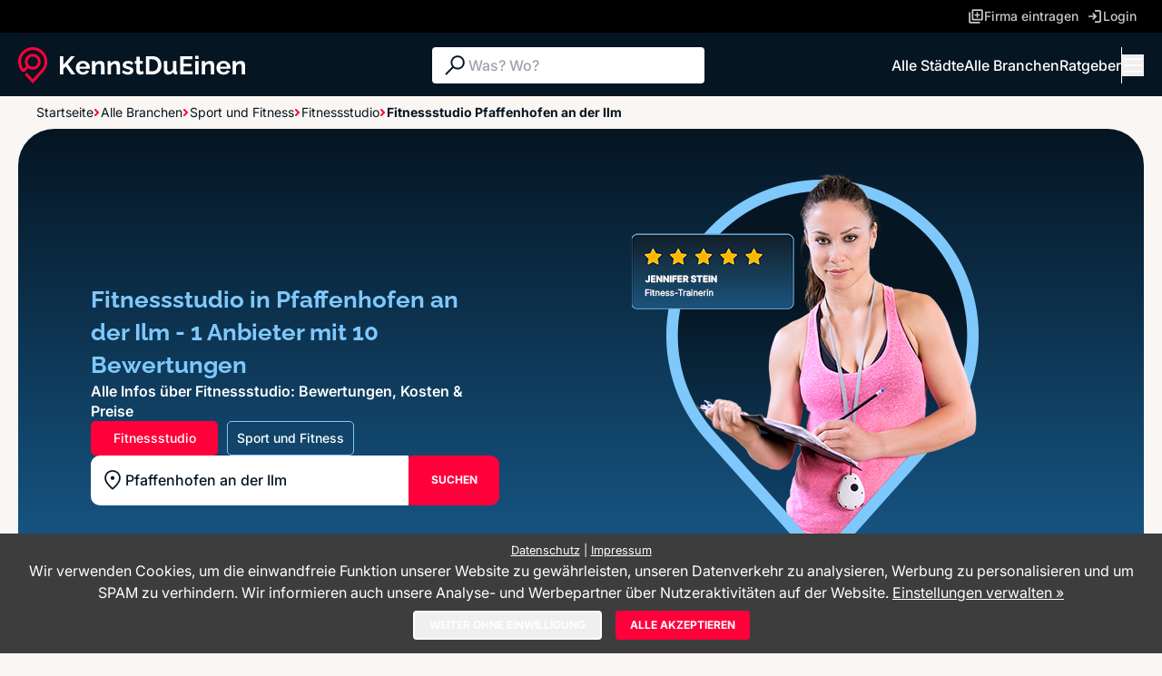

--- FILE ---
content_type: text/html; charset=utf-8
request_url: https://www.kennstdueinen.de/ergebnis-fitnessstudio-in-pfaffenhofen-an-der-ilm-510-1641.html
body_size: 53559
content:
<!DOCTYPE html>
<html lang="de">

<head>
    <meta charset="utf-8">
    <meta http-equiv="X-UA-Compatible" content="IE=edge,chrome=1">
    <meta name="viewport" content="width=device-width, initial-scale=1.0">
    <meta name="title" content="Fitnessstudio in Pfaffenhofen an der Ilm - Bewertungen, Preise &amp; Kosten">
            <meta name="description" content="TOP Fitnessstudio in Pfaffenhofen an der Ilm ✓ Finden Sie 1 empfohlene Dienstleister mit 10 Bewertungen ★ Die BESTEN Dienstleister in Ihrer Nähe ☎ kontaktieren ">
                <meta name="keywords" content="Fitnessstudio, Pfaffenhofen an der Ilm, Bewertungen, Erfahrungsberichte, Empfehlungen, Dienstleister">
    
    <meta name="robots" content="index,follow">
    <meta name="revisit-after" content="1 day">
    <meta name="author" content="WinLocal GmbH">
    <link rel="icon" href="/favicon.ico">
    <link rel="apple-touch-icon-precomposed" href="/apple-touch-icon.png">

    <link rel="stylesheet" href="/app2/css/style.css?1769421252">
    <link rel="stylesheet" href="/app2/css/cookieManager.css?1769421252">

    
    <script>
    window.dataLayer = window.dataLayer || [];

    function gtag() {
        dataLayer.push(arguments);
    }

    gtag('js', new Date());
    gtag('consent', 'default', {
        ad_storage: 'denied',
        analytics_storage: 'denied',
        functionality_storage: 'denied',
        personalization_storage: 'denied',
        security_storage: 'granted'
    });
    (function (w, d, s, l, i) {
        w[l] = w[l] || [];
        w[l].push({
            'gtm.start':
                new Date().getTime(), event: 'gtm.js'
        });
        var f = d.getElementsByTagName(s)[0],
            j = d.createElement(s), dl = l != 'dataLayer' ? '&l=' + l : '';
        j.async = true;
        j.src =
            'https://www.googletagmanager.com/gtm.js?id=' + i + dl;
        f.parentNode.insertBefore(j, f);
    })(window, document, 'script', 'dataLayer', 'GTM-P3PCXS');
</script>
    <title>Fitnessstudio in Pfaffenhofen an der Ilm - Bewertungen, Preise &amp; Kosten</title>
</head>
<body class="bg-cream min-h-screen" :class="{ 'overflow-hidden md:overflow-auto': menuOpen }" x-data="{ menuOpen: false }"
        id="hybrid"
        itemscope itemtype="http://schema.org/WebPage">

<!-- Top Navigation - Desktop only -->
<nav id="main-header"
        class="bg-black w-full px-5 justify-center items-center gap-8 h-9 hidden lg:flex"
>
    <div class="max-w-[1280px] flex justify-end items-center gap-5 flex-1">
        <!-- Firma eintragen -->
        <a href="/serviceProvider/registerForm" class="flex items-center gap-2 min-w-[131px] text-text-muted hover:text-light-blue hover:underline">
            <svg
                    class="w-[18px] h-[18px] flex-shrink-0"
                    viewBox="0 0 18 18"
                    fill="none"
            >
                <g clip-path="url(#clip0_6062_2779)">
                    <path
                            d="M9.85312 10.3969H11.3531V8.14692H13.6031V6.64692H11.3531V4.39692H9.85312V6.64692H7.60312V8.14692H9.85312V10.3969ZM6.1569 13.5493C5.68462 13.5493 5.28225 13.383 4.94955 13.0504C4.61692 12.7178 4.45057 12.3153 4.45057 11.8431V2.9507C4.45057 2.47842 4.61692 2.07597 4.94955 1.74335C5.28217 1.41072 5.68462 1.24437 6.1569 1.24445H15.0493C15.5215 1.24445 15.924 1.41072 16.2566 1.74335C16.5892 2.07597 16.7556 2.47842 16.7555 2.9507V11.8431C16.7555 12.3153 16.5892 12.7177 16.2566 13.0504C15.924 13.383 15.5215 13.5494 15.0493 13.5494L6.1569 13.5493ZM6.1569 11.8431H15.0493V2.9507H6.1569V11.8431ZM2.95065 16.7556C2.47837 16.7556 2.07592 16.5892 1.7433 16.2566C1.41067 15.924 1.24432 15.5215 1.24432 15.0492V4.4507H2.95057V15.0493H13.5492V16.7556H2.95065Z"
                            fill="currentColor"
                    ></path>
                </g>
                <defs>
                    <clipPath id="clip0_6062_2779">
                        <rect width="18" height="18" fill="white"></rect>
                    </clipPath>
                </defs>
            </svg>
            <span class="text-sm font-medium"
            >Firma eintragen</span
            >
        </a>

        <!-- Login -->
        <a href="https://osz.winlocal.de/" class="flex items-center gap-2 min-w-[63px] text-text-muted hover:text-light-blue hover:underline">
            <svg
                    class="w-[18px] h-[18px] flex-shrink-0"
                    viewBox="0 0 18 18"
                    fill="none"
            >
                <g clip-path="url(#clip0_6062_2785)">
                    <path
                            d="M8.96422 15.9025V14.1962H14.1962V3.80385H8.96422V2.0976H14.1962C14.6685 2.0976 15.0709 2.26387 15.4036 2.5965C15.7362 2.92912 15.9025 3.33157 15.9025 3.80385V14.1962C15.9025 14.6685 15.7362 15.0709 15.4036 15.4036C15.0709 15.7362 14.6685 15.9025 14.1962 15.9025L8.96422 15.9025ZM7.32502 12.9653L6.1458 11.7388L8.03152 9.85312H2.0976V8.14687H8.0316L6.14587 6.26115L7.32502 5.03475L11.2858 9L7.32502 12.9653Z"
                            fill="currentColor"
                    ></path>
                </g>
                <defs>
                    <clipPath id="clip0_6062_2785">
                        <rect width="18" height="18" fill="white"></rect>
                    </clipPath>
                </defs>
            </svg>
            <span class="text-sm font-medium">Login</span>
        </a>
    </div>
</nav>


<!-- Main Navigation -->
<nav
        class="sticky h-[70px] top-0 z-50 w-full bg-dark-blue px-5 py-4 flex justify-center gap-8"
>
    <div
            class="max-w-[1280px] flex justify-between items-center gap-5 flex-1 flex-wrap"
    >
        <!-- Logo -->
        <div class="lg:h-10">
            <a href="/">
                <div class="lg:h-10 flex-shrink-0 w-[250px] h-[40px]" aria-hidden="true"><svg viewBox="0 0 250 40" fill="none" xmlns="http://www.w3.org/2000/svg">
    <g clip-path="url(#clip0_6113_1355)">
        <path d="M45.8982 29.9445V9.95896H49.7989V19.4587L58.2218 9.93091H62.5182L54.8299 18.8383L62.9988 29.9445H58.5894L52.3709 21.3187L49.7988 23.969V29.9445H45.8982Z"
              fill="white"/>
        <path d="M71.3086 30.2261C70.1213 30.2261 69.0473 30.0261 68.0862 29.6278C67.1251 29.2289 66.3055 28.6812 65.6271 27.9857C64.9486 27.2897 64.4303 26.4964 64.0726 25.6055C63.7143 24.715 63.5355 23.7595 63.5355 22.7387C63.5355 21.3652 63.8507 20.099 64.4824 18.9384C65.1134 17.7784 66.0086 16.8504 67.1676 16.1544C68.3264 15.4589 69.716 15.1101 71.3367 15.1101C72.9381 15.1101 74.3138 15.4594 75.4636 16.1559C76.6126 16.8529 77.4987 17.7684 78.1203 18.9019C78.7423 20.0359 79.0532 21.2716 79.0532 22.6095C79.0532 22.8515 79.0434 23.079 79.0248 23.2925C79.0059 23.5064 78.9868 23.6878 78.9685 23.8362H67.5491C67.6057 24.6069 67.8178 25.2628 68.1851 25.8035C68.5527 26.3447 69.0234 26.7621 69.5985 27.0552C70.1729 27.3494 70.7807 27.4957 71.4215 27.4957C72.1939 27.4957 72.9147 27.3128 73.584 26.947C74.2524 26.5807 74.7096 26.0881 74.9546 25.4688L78.177 26.3697C77.8378 27.1204 77.3382 27.7868 76.679 28.3681C76.0191 28.9498 75.2374 29.4053 74.3329 29.7335C73.4285 30.0612 72.4201 30.2261 71.3086 30.2261ZM67.4361 21.472H75.1808C75.1053 20.7384 74.8933 20.101 74.5448 19.5598C74.1961 19.0191 73.7392 18.5972 73.1741 18.2946C72.6088 17.9919 71.977 17.8406 71.2802 17.8406C70.6019 17.8406 69.9845 17.9919 69.4287 18.2946C68.8727 18.5972 68.4206 19.0192 68.0721 19.5598C67.7232 20.101 67.5111 20.7384 67.4361 21.472Z"
              fill="white"/>
        <path d="M95.1362 29.9446H91.3487V21.7889C91.3487 20.6238 91.1459 19.773 90.7409 19.2363C90.3356 18.7002 89.7562 18.4321 89.0027 18.4321C88.494 18.4321 87.9803 18.5604 87.4622 18.8169C86.9437 19.074 86.4822 19.4263 86.0772 19.8752C85.6719 20.3242 85.3564 20.8418 85.1302 21.4281V29.9447H81.371V15.3359H84.7911V18.0608C85.1679 17.4305 85.6482 16.9013 86.2327 16.4744C86.8166 16.0479 87.4856 15.7137 88.2396 15.4727C88.9929 15.2317 89.8035 15.1104 90.6702 15.1104C91.5933 15.1104 92.3521 15.2732 92.9456 15.5979C93.5394 15.9226 93.9915 16.3631 94.3024 16.9198C94.6134 17.477 94.8298 18.0934 94.9525 18.7709C95.0748 19.4478 95.1362 20.1298 95.1362 20.8158L95.1362 29.9446Z"
              fill="white"/>
        <path d="M112.208 29.9446H108.421V21.7889C108.421 20.6238 108.218 19.773 107.813 19.2363C107.408 18.7002 106.828 18.4321 106.075 18.4321C105.566 18.4321 105.052 18.5604 104.534 18.8169C104.016 19.074 103.554 19.4263 103.149 19.8752C102.744 20.3242 102.428 20.8418 102.202 21.4281V29.9447H98.4431V15.3359H101.863V18.0608C102.24 17.4305 102.72 16.9013 103.305 16.4744C103.889 16.0479 104.558 15.7137 105.312 15.4727C106.065 15.2317 106.876 15.1104 107.742 15.1104C108.665 15.1104 109.424 15.2732 110.018 15.5979C110.611 15.9226 111.064 16.3631 111.375 16.9198C111.685 17.477 111.902 18.0934 112.025 18.7709C112.147 19.4478 112.208 20.1298 112.208 20.8158L112.208 29.9446Z"
              fill="white"/>
        <path d="M120.97 30.2261C119.707 30.2261 118.497 30.0191 117.338 29.6067C116.179 29.1943 115.194 28.584 114.384 27.7772L115.769 25.3284C116.636 26.0414 117.493 26.5666 118.341 26.9043C119.189 27.2421 120.018 27.4109 120.829 27.4109C121.564 27.4109 122.152 27.2846 122.595 27.0311C123.038 26.7775 123.26 26.3977 123.26 25.8911C123.26 25.5208 123.137 25.2382 122.892 25.0442C122.647 24.8498 122.294 24.6824 121.832 24.5436C121.37 24.4043 120.81 24.2425 120.15 24.0576C119.057 23.7238 118.148 23.3861 117.423 23.0434C116.697 22.7006 116.146 22.2747 115.769 21.7651C115.392 21.256 115.204 20.6025 115.204 19.8063C115.204 18.8432 115.454 18.0144 115.953 17.3194C116.452 16.6244 117.149 16.0827 118.045 15.6939C118.94 15.305 119.99 15.1101 121.196 15.1101C122.251 15.1101 123.25 15.275 124.192 15.6032C125.134 15.9314 125.992 16.4615 126.765 17.1931L125.21 19.6139C124.475 19.0136 123.769 18.5771 123.09 18.305C122.412 18.0334 121.724 17.8971 121.027 17.8971C120.631 17.8971 120.259 17.9432 119.91 18.0354C119.561 18.1276 119.279 18.2805 119.062 18.4929C118.846 18.7054 118.737 19.0055 118.737 19.3934C118.737 19.7256 118.836 19.9937 119.034 20.1966C119.232 20.4001 119.533 20.5749 119.939 20.7228C120.344 20.8706 120.838 21.037 121.423 21.2214C122.61 21.5541 123.608 21.8913 124.419 22.2331C125.229 22.5748 125.846 23.0043 126.27 23.5214C126.694 24.0385 126.906 24.74 126.906 25.6265C126.906 27.0676 126.369 28.1946 125.295 29.0073C124.221 29.8201 122.779 30.2261 120.97 30.2261Z"
              fill="white"/>
        <path d="M138.353 29.2124C138.014 29.3632 137.623 29.518 137.18 29.6769C136.737 29.8367 136.256 29.968 135.738 30.0712C135.22 30.1739 134.697 30.2261 134.17 30.2261C133.453 30.2261 132.803 30.1048 132.219 29.8638C131.635 29.6217 131.169 29.2359 130.82 28.7058C130.471 28.1766 130.297 27.4836 130.297 26.6288V18.2069H128.375V15.3357H130.297V10.5503H134.113V15.3357H137.222V18.2069H134.113V25.347C134.132 25.8476 134.273 26.2134 134.537 26.4449C134.801 26.6764 135.14 26.7921 135.555 26.7921C135.931 26.7921 136.308 26.7215 136.685 26.5807C137.062 26.4399 137.373 26.3136 137.618 26.2008L138.353 29.2124Z"
              fill="white"/>
        <path d="M140.699 29.9445V9.95898H147.991C150.177 9.95898 152.005 10.4049 153.475 11.2964C154.945 12.1878 156.047 13.3889 156.782 14.8992C157.517 16.41 157.884 18.0847 157.884 19.9237C157.884 21.9506 157.479 23.7144 156.669 25.2157C155.858 26.717 154.714 27.8805 153.234 28.7058C151.755 29.5321 150.007 29.9445 147.991 29.9445L140.699 29.9445ZM153.955 19.9237C153.955 18.6289 153.719 17.4889 153.249 16.5037C152.777 15.5186 152.099 14.7494 151.213 14.1957C150.328 13.642 149.253 13.3649 147.991 13.3649H144.599V26.5386H147.991C149.291 26.5386 150.38 26.2479 151.256 25.6662C152.132 25.0844 152.801 24.2962 153.263 23.3015C153.724 22.3074 153.955 21.1814 153.955 19.9237Z"
              fill="white"/>
        <path d="M160.4 24.4816V15.3357H164.215V23.6518C164.215 24.7642 164.423 25.6031 164.837 26.1688C165.252 26.7346 165.864 27.0172 166.675 27.0172C167.164 27.0172 167.65 26.921 168.13 26.7275C168.611 26.5351 169.053 26.2455 169.459 25.8596C169.864 25.4733 170.208 24.9867 170.491 24.3979V15.3357H174.306V25.7363C174.306 26.1257 174.372 26.4038 174.504 26.5706C174.636 26.738 174.862 26.8392 175.182 26.8763V29.9445C174.805 30.0006 174.49 30.0432 174.236 30.0713C173.981 30.0993 173.75 30.1134 173.543 30.1134C172.883 30.1134 172.342 29.955 171.918 29.6393C171.494 29.3231 171.234 28.9047 171.141 28.3846L171.056 27.2145C170.396 28.1997 169.553 28.9483 168.526 29.4594C167.499 29.97 166.354 30.2261 165.092 30.2261C163.565 30.2261 162.402 29.738 161.601 28.7624C160.8 27.7862 160.4 26.3597 160.4 24.4816Z"
              fill="white"/>
        <path d="M192.339 26.5386V29.9445H178.405V9.95898H192.085V13.3649H182.305V18.1784H190.728V21.3312H182.305V26.5386H192.339Z"
              fill="white"/>
        <path d="M195.025 13.1118V9.39624H198.784V13.1118H195.025ZM195.025 29.9445V15.1949H198.784V29.9445H195.025Z"
              fill="white"/>
        <path d="M215.997 29.9446H212.21V21.7889C212.21 20.6238 212.007 19.773 211.602 19.2363C211.196 18.7002 210.617 18.4321 209.863 18.4321C209.355 18.4321 208.841 18.5604 208.323 18.8169C207.805 19.074 207.343 19.4263 206.938 19.8752C206.533 20.3242 206.217 20.8418 205.991 21.4281V29.9447H202.232V15.3359H205.652V18.0608C206.029 17.4305 206.509 16.9013 207.093 16.4744C207.678 16.0479 208.347 15.7137 209.101 15.4727C209.854 15.2317 210.664 15.1104 211.531 15.1104C212.454 15.1104 213.213 15.2732 213.807 15.5979C214.4 15.9226 214.852 16.3631 215.163 16.9198C215.474 17.477 215.691 18.0934 215.813 18.7709C215.936 19.4478 215.997 20.1298 215.997 20.8158L215.997 29.9446Z"
              fill="white"/>
        <path d="M226.172 30.2261C224.985 30.2261 223.911 30.0261 222.95 29.6278C221.989 29.2289 221.169 28.6812 220.491 27.9857C219.813 27.2897 219.294 26.4964 218.936 25.6055C218.578 24.715 218.399 23.7595 218.399 22.7387C218.399 21.3652 218.715 20.099 219.346 18.9384C219.977 17.7784 220.872 16.8504 222.031 16.1544C223.19 15.4589 224.58 15.1101 226.201 15.1101C227.802 15.1101 229.178 15.4594 230.327 16.1559C231.476 16.8529 232.363 17.7684 232.984 18.9019C233.606 20.0359 233.917 21.2716 233.917 22.6095C233.917 22.8515 233.907 23.079 233.889 23.2925C233.87 23.5064 233.851 23.6878 233.832 23.8362H222.413C222.47 24.6069 222.681 25.2628 223.049 25.8035C223.417 26.3447 223.888 26.7621 224.462 27.0552C225.037 27.3494 225.645 27.4957 226.285 27.4957C227.058 27.4957 227.779 27.3128 228.448 26.947C229.117 26.5807 229.573 26.0881 229.818 25.4688L233.041 26.3697C232.702 27.1204 232.202 27.7868 231.543 28.3681C230.883 28.9498 230.101 29.4053 229.197 29.7335C228.292 30.0612 227.284 30.2261 226.172 30.2261ZM222.3 21.472H230.045C229.969 20.7384 229.757 20.101 229.409 19.5598C229.06 19.0191 228.603 18.5972 228.038 18.2946C227.473 17.9919 226.841 17.8406 226.144 17.8406C225.466 17.8406 224.848 17.9919 224.293 18.2946C223.737 18.5972 223.284 19.0192 222.936 19.5598C222.587 20.101 222.375 20.7384 222.3 21.472Z"
              fill="white"/>
        <path d="M250 29.9446H246.213V21.7889C246.213 20.6238 246.01 19.773 245.605 19.2363C245.199 18.7002 244.62 18.4321 243.866 18.4321C243.358 18.4321 242.844 18.5604 242.326 18.8169C241.808 19.074 241.346 19.4263 240.941 19.8752C240.536 20.3242 240.22 20.8418 239.994 21.4281V29.9447H236.235V15.3359H239.655V18.0608C240.032 17.4305 240.512 16.9013 241.096 16.4744C241.68 16.0479 242.35 15.7137 243.103 15.4727C243.857 15.2317 244.667 15.1104 245.534 15.1104C246.457 15.1104 247.216 15.2732 247.81 15.5979C248.403 15.9226 248.855 16.3631 249.166 16.9198C249.477 17.477 249.694 18.0934 249.816 18.7709C249.939 19.4478 250 20.1298 250 20.8158L250 29.9446Z"
              fill="white"/>
        <path d="M27.0741 4.3456C23.8139 1.29105 19.5501 -0.241404 15.0598 0.0309464C7.27563 0.503546 0.83495 6.6807 0.0780084 14.3991C-0.230974 17.5515 0.381669 20.6823 1.84931 23.4529C2.47496 24.6347 3.24596 25.7342 4.13957 26.7193C4.55429 27.1808 5.12491 27.4448 5.74623 27.4621C6.36179 27.477 6.95269 27.2477 7.39297 26.8097L11.0939 23.1232C12.5634 24.1434 14.2768 24.6818 16.062 24.6818C20.8666 24.6818 24.7756 20.7891 24.7756 16.004C24.7756 11.2189 20.8666 7.3264 16.062 7.3264C11.2575 7.3264 7.34803 11.2191 7.34803 16.004C7.34803 17.7819 7.88873 19.4881 8.91368 20.952L5.86643 23.9866C5.37208 23.3616 4.93954 22.7006 4.57889 22.0188C3.63944 20.2458 3.13831 18.3304 3.08956 16.3258C2.9317 9.86675 7.60445 4.2408 13.9577 3.2396C17.7557 2.64155 21.5942 3.70885 24.4865 6.16915C27.385 8.63475 29.0472 12.2181 29.0472 16.0003C29.0472 18.1241 28.5446 20.1486 27.554 22.0188C27.0456 22.9794 26.4175 23.8736 25.6871 24.6779L16.0664 35.3904L10.3895 29.0688C10.1037 28.7505 9.71024 28.5688 9.28251 28.5568C8.85815 28.551 8.45116 28.7044 8.148 29.0063C7.56915 29.5827 7.54309 30.5096 8.08861 31.1168L16.0664 40L27.9851 26.7284C28.8821 25.7409 29.6555 24.6385 30.2836 23.4529C31.4934 21.1678 32.133 18.5904 32.133 16.0003C32.133 11.5415 30.3361 7.4023 27.0741 4.3456ZM10.403 16.0039C10.403 12.8965 12.9414 10.3684 16.062 10.3684C19.1827 10.3684 21.7211 12.8965 21.7211 16.0039C21.7211 19.1114 19.1827 21.6395 16.062 21.6395C12.9414 21.6395 10.403 19.1116 10.403 16.0039Z"
              fill="#FF003A"/>
    </g>
    <defs>
        <clipPath id="clip0_6113_1355">
            <rect width="250" height="40" fill="white"/>
        </clipPath>
    </defs>
</svg>
</div>
            </a>
        </div>

        <!-- Search Bar - Desktop only -->
        <form class="search-form hidden md:block relative"
                id="main-search-form"
                method="post" action="/search/serviceprovider">
            <div
                    class="flex items-center gap-2 min-w-[300px] flex-1 h-10 px-2.5 bg-white rounded z-30 relative"
            >
                <svg class="w-[30px] h-[30px]" viewBox="0 0 30 30" fill="none">
                    <g clip-path="url(#clip0_6062_3120)">
                        <path
                                d="M4.25496 24.4039L12.1059 16.553C11.6059 15.9522 11.206 15.2455 10.9062 14.433C10.6066 13.6205 10.4568 12.7679 10.4568 11.8752C10.4568 9.73868 11.1971 7.93058 12.6777 6.45078C14.1585 4.97098 15.9669 4.23108 18.1027 4.23108C20.2385 4.23108 22.0465 4.97138 23.5258 6.45198C25.0052 7.93278 25.7449 9.74118 25.7449 11.877C25.7449 14.013 25.005 15.8207 23.5252 17.3001C22.0454 18.7795 20.2373 19.5192 18.1008 19.5192C17.2323 19.5192 16.3917 19.3734 15.5792 19.0817C14.7667 18.79 14.0479 18.3862 13.4229 17.8701L5.57196 25.7214L4.25496 24.4039ZM22.1934 15.9676C23.3113 14.8499 23.8703 13.4857 23.8703 11.8751C23.8703 10.2645 23.3113 8.90028 22.1934 7.78258C21.0757 6.66468 19.7115 6.10568 18.1009 6.10568C16.4903 6.10568 15.1261 6.66468 14.0084 7.78258C12.8905 8.90028 12.3315 10.2645 12.3315 11.8751C12.3315 13.4857 12.8905 14.8499 14.0084 15.9676C15.1261 17.0855 16.4903 17.6445 18.1009 17.6445C19.7115 17.6445 21.0757 17.0855 22.1934 15.9676Z"
                                fill="#051522"
                        ></path>
                    </g>
                    <defs>
                        <clipPath id="clip0_6062_3120">
                            <rect width="30" height="30" fill="white"></rect>
                        </clipPath>
                    </defs>
                </svg>
                <input
                        class="search-form-query flex-1 text-base font-medium outline-none"
                        id="query" name="Search[query]" type="search"
                        placeholder="Was? Wo?" autocomplete="off"
                        aria-label="Suche"
                    >
            </div>
            <ul class="search-form-suggestions absolute top-9 p-4 bg-dark-blue/90 backdrop-blur-[25px] border-[1px] border-text-muted/30 text-white rounded-b-[10px] w-full z-20"
                    style="display: none;">
            </ul>
        </form>

        <!-- Navigation Links - Desktop only -->
        <div class="flex items-center gap-8">
            <a href="/top-staedte.html" class="hidden lg:inline text-white hover:text-light-blue hover:underline text-base font-medium">Alle
                Städte</a>
            <a href="/branchen.html" class="hidden lg:inline text-white hover:text-light-blue hover:underline text-base font-medium">Alle
                Branchen</a>
            <a href="/magazin/" class="hidden lg:inline text-white hover:text-light-blue hover:underline text-base font-medium">Ratgeber</a>
            <div class="hidden lg:inline w-px h-10 bg-white"></div>
            <!-- Burger Menu / Close Button -->
            <button
                    @click="menuOpen = !menuOpen"
                    class="w-6 h-6 flex flex-col justify-center items-center gap-1.5 text-white hover:text-light-blue"
            >
                <!-- Burger Icon (when menu is closed) -->
                <svg
                        x-show="!menuOpen"
                        class="w-6 h-4"
                        viewBox="0 0 25 16"
                        fill="none"
                >
                    <path
                            d="M2.5 1L22.5 1"
                            stroke="currentColor"
                            stroke-width="2"
                            stroke-linecap="round"
                    ></path>
                    <path
                            d="M2.5 8L22.5 8"
                            stroke="currentColor"
                            stroke-width="2"
                            stroke-linecap="round"
                    ></path>
                    <path
                            d="M2.5 15L22.5 15"
                            stroke="currentColor"
                            stroke-width="2"
                            stroke-linecap="round"
                    ></path>
                </svg>
                <!-- Close Icon (when menu is open) -->
                <svg
                        x-show="menuOpen"
                        class="w-[14px] h-[14px] text-white hover:text-light-blue hover:underline"
                        viewBox="0 0 16 16"
                        fill="none"
                        style="display: none"
                >
                    <path
                            d="M1.00012 1L14.1423 14.1421"
                            stroke="currentColor"
                            stroke-width="2"
                            stroke-linecap="round"
                    />
                    <path
                            d="M14.1421 1L0.999954 14.1421"
                            stroke="currentColor"
                            stroke-width="2"
                            stroke-linecap="round"
                    />
                </svg>
            </button>
        </div>
    </div>

    <!-- Unified Responsive Menu -->
    <div
            x-show="menuOpen"
            x-transition:enter="transition ease-out duration-200"
            x-transition:enter-start="opacity-0 transform -translate-y-2"
            x-transition:enter-end="opacity-100 transform translate-y-0"
            x-transition:leave="transition ease-in duration-150"
            x-transition:leave-start="opacity-100 transform translate-y-0"
            x-transition:leave-end="opacity-0 transform -translate-y-2"
            @click.away="menuOpen = false"
            class="fixed inset-0 mt-[70px] lg:mt-0 lg:absolute lg:top-full lg:left-0 lg:right-0 lg:inset-auto bg-dark-blue/90 backdrop-blur-[25px] z-50 lg:shadow-lg overflow-y-auto"
            id="menu"
            style="display:none"
    >
        <div
                class="flex flex-col lg:flex-row h-full lg:min-h-[240px] lg:min-w-[880px] p-5 lg:py-[50px] lg:justify-center lg:items-start gap-2.5 overflow-y-auto"
        >
            <div
                    class="flex flex-col lg:flex-row lg:max-w-[1280px] lg:items-start flex-1 self-stretch gap-2.5"
            >
                <!-- MOBILE CTA Button -->
                <a class="lg:hidden" href="/serviceProvider/registerForm">
                    <button
                            class="w-full btn btn-highlighted btn-md"
                    >
                        <svg
                                class="w-5 h-5 flex-shrink-0"
                                viewBox="0 0 20 20"
                                fill="none"
                        >
                            <g clip-path="url(#clip0_cta)">
                                <path
                                        d="M10.9479 11.5522H12.6146V9.05223H15.1146V7.38556H12.6146V4.88556H10.9479V7.38556H8.4479V9.05223H10.9479V11.5522ZM6.84098 15.0549C6.31623 15.0549 5.86915 14.8701 5.49949 14.5006C5.1299 14.131 4.94507 13.6838 4.94507 13.1591V3.27865C4.94507 2.7539 5.1299 2.30673 5.49949 1.93715C5.86907 1.56756 6.31623 1.38273 6.84098 1.38281H16.7214C17.2462 1.38281 17.6933 1.56756 18.0629 1.93715C18.4325 2.30673 18.6173 2.7539 18.6172 3.27865V13.1591C18.6172 13.6838 18.4325 14.1309 18.0629 14.5006C17.6933 14.8701 17.2462 15.055 16.7214 15.055L6.84098 15.0549ZM6.84098 13.1591H16.7214V3.27865H6.84098V13.1591ZM3.27848 18.6174C2.75373 18.6174 2.30657 18.4326 1.93698 18.063C1.5674 17.6934 1.38257 17.2462 1.38257 16.7215V4.94531H3.2784V16.7216H15.0547V18.6174H3.27848Z"
                                        fill="white"
                                />
                            </g>
                            <defs>
                                <clipPath id="clip0_cta">
                                    <rect width="20" height="20" fill="white"/>
                                </clipPath>
                            </defs>
                        </svg>
                        <span>FIRMA KOSTENLOS EINTRAGEN</span
                        >
                    </button>
                </a>

                <!-- Left Column - Search Functions -->
                <div class="flex min-w-[130px] flex-col items-end gap-2.5">
                    <div class="flex items-center gap-2 self-stretch">
                        <svg class="w-[26px] h-[26px]" viewBox="0 0 26 26" fill="none">
                            <g clip-path="url(#clip0_search1)">
                                <path
                                        d="M3.68767 21.15L10.4918 14.346C10.0584 13.8252 9.71187 13.2128 9.45198 12.5086C9.1923 11.8045 9.06252 11.0655 9.06252 10.2918C9.06252 8.44016 9.70418 6.87312 10.9874 5.59067C12.2708 4.30822 13.838 3.66699 15.6891 3.66699C17.5401 3.66699 19.107 4.30854 20.3891 5.59186C21.6712 6.87528 22.3122 8.44243 22.3122 10.2935C22.3122 12.1447 21.671 13.7114 20.3886 14.9936C19.1061 16.2757 17.5391 16.9168 15.6874 16.9168C14.9347 16.9168 14.2062 16.7904 13.502 16.5376C12.7979 16.2849 12.1749 15.9349 11.6333 15.4877L4.82918 22.2921L3.68767 21.15ZM19.2344 13.8386C20.2032 12.8699 20.6877 11.6877 20.6877 10.2918C20.6877 8.89592 20.2032 7.71368 19.2344 6.74496C18.2657 5.77613 17.0834 5.29167 15.6875 5.29167C14.2917 5.29167 13.1094 5.77613 12.1407 6.74496C11.1719 7.71368 10.6874 8.89592 10.6874 10.2918C10.6874 11.6877 11.1719 12.8699 12.1407 13.8386C13.1094 14.8075 14.2917 15.2919 15.6875 15.2919C17.0834 15.2919 18.2657 14.8075 19.2344 13.8386Z"
                                        fill="white"
                                />
                            </g>
                            <defs>
                                <clipPath id="clip0_search1">
                                    <rect width="26" height="26" fill="white"/>
                                </clipPath>
                            </defs>
                        </svg>
                        <a
                                href="/branchen.html"
                                class="flex-1 text-white text-sm font-medium leading-5 hover:text-light-blue hover:underline"
                        >Alle Branchen</a
                        >
                    </div>
                    <div class="flex items-center gap-2 self-stretch">
                        <svg class="w-[26px] h-[26px]" viewBox="0 0 26 26" fill="none">
                            <g clip-path="url(#clip0_search2)">
                                <path
                                        d="M3.68767 21.15L10.4918 14.346C10.0584 13.8252 9.71187 13.2128 9.45198 12.5086C9.1923 11.8045 9.06252 11.0655 9.06252 10.2918C9.06252 8.44016 9.70418 6.87312 10.9874 5.59067C12.2708 4.30822 13.838 3.66699 15.6891 3.66699C17.5401 3.66699 19.107 4.30854 20.3891 5.59186C21.6712 6.87528 22.3122 8.44243 22.3122 10.2935C22.3122 12.1447 21.671 13.7114 20.3886 14.9936C19.1061 16.2757 17.5391 16.9168 15.6874 16.9168C14.9347 16.9168 14.2062 16.7904 13.502 16.5376C12.7979 16.2849 12.1749 15.9349 11.6333 15.4877L4.82918 22.2921L3.68767 21.15ZM19.2344 13.8386C20.2032 12.8699 20.6877 11.6877 20.6877 10.2918C20.6877 8.89592 20.2032 7.71368 19.2344 6.74496C18.2657 5.77613 17.0834 5.29167 15.6875 5.29167C14.2917 5.29167 13.1094 5.77613 12.1407 6.74496C11.1719 7.71368 10.6874 8.89592 10.6874 10.2918C10.6874 11.6877 11.1719 12.8699 12.1407 13.8386C13.1094 14.8075 14.2917 15.2919 15.6875 15.2919C17.0834 15.2919 18.2657 14.8075 19.2344 13.8386Z"
                                        fill="white"
                                />
                            </g>
                            <defs>
                                <clipPath id="clip0_search2">
                                    <rect width="26" height="26" fill="white"/>
                                </clipPath>
                            </defs>
                        </svg>
                        <a
                                href="/top-staedte.html"
                                class="flex-1 text-white text-sm font-medium leading-5 hover:text-light-blue hover:underline"
                        >Alle Städte</a
                        >
                    </div>
                </div>

                <!-- Separator -->
                <div
                        class="flex lg:min-w-[41px] justify-center items-center lg:flex-1 lg:self-stretch"
                >
                    <div class="w-full h-px lg:w-px lg:h-[140px] bg-gradient-end"></div>
                </div>

                <!-- Middle Column - Navigation -->
                <div class="flex min-w-[140px] flex-col items-end gap-2.5">
                    <div class="flex items-center gap-2 self-stretch">
                        <svg class="w-[26px] h-[26px]" viewBox="0 0 27 26" fill="none">
                            <g clip-path="url(#clip0_home)">
                                <path
                                        d="M7.29999 20.5834H10.9251V14.1459H16.6749V20.5834H20.3V10.8334L13.8 5.9375L7.29999 10.8334V20.5834ZM5.67499 22.2084V10.0209L13.8 3.90625L21.925 10.0209V22.2084H15.0499V15.7709H12.5501V22.2084H5.67499Z"
                                        fill="white"
                                />
                            </g>
                            <defs>
                                <clipPath id="clip0_home">
                                    <rect
                                            width="26"
                                            height="26"
                                            fill="white"
                                            transform="translate(0.799988)"
                                    />
                                </clipPath>
                            </defs>
                        </svg>
                        <a
                                href="/"
                                class="text-white text-sm font-medium leading-5 hover:text-light-blue hover:underline"
                        >Startseite</a
                        >
                    </div>
                                                                                                                <div class="flex items-center gap-2 self-stretch">
                            <svg class="w-[26px] h-[26px] shrink-0" viewBox="0 0 27 26" fill="none">
                                <g clip-path="url(#clip0_arrow1)">
                                    <path
                                            d="M15.8 19.125L14.6582 17.9502L18.7958 13.8127H5.67499V12.1877H18.7958L14.6583 8.05012L15.8001 6.87524L21.9251 13.0002L15.8 19.125Z"
                                            fill="white"
                                    />
                                </g>
                                <defs>
                                    <clipPath id="clip0_arrow1">
                                        <rect
                                                width="26"
                                                height="26"
                                                fill="white"
                                                transform="translate(0.799988)"
                                        />
                                    </clipPath>
                                </defs>
                            </svg>
                            <a
                                    title="Alle Branchen"
                                    href="/branchen.html"
                                    class="text-white text-sm font-medium leading-5 hover:text-light-blue hover:underline"
                            >Alle Branchen</a
                            >
                        </div>
                                                                    <div class="flex items-center gap-2 self-stretch">
                            <svg class="w-[26px] h-[26px] shrink-0" viewBox="0 0 27 26" fill="none">
                                <g clip-path="url(#clip0_arrow1)">
                                    <path
                                            d="M15.8 19.125L14.6582 17.9502L18.7958 13.8127H5.67499V12.1877H18.7958L14.6583 8.05012L15.8001 6.87524L21.9251 13.0002L15.8 19.125Z"
                                            fill="white"
                                    />
                                </g>
                                <defs>
                                    <clipPath id="clip0_arrow1">
                                        <rect
                                                width="26"
                                                height="26"
                                                fill="white"
                                                transform="translate(0.799988)"
                                        />
                                    </clipPath>
                                </defs>
                            </svg>
                            <a
                                    title="Sport und Fitness"
                                    href="/branche-sport-und-fitness-494.html"
                                    class="text-white text-sm font-medium leading-5 hover:text-light-blue hover:underline"
                            >Sport und Fitness</a
                            >
                        </div>
                                                                    <div class="flex items-center gap-2 self-stretch">
                            <svg class="w-[26px] h-[26px] shrink-0" viewBox="0 0 27 26" fill="none">
                                <g clip-path="url(#clip0_arrow1)">
                                    <path
                                            d="M15.8 19.125L14.6582 17.9502L18.7958 13.8127H5.67499V12.1877H18.7958L14.6583 8.05012L15.8001 6.87524L21.9251 13.0002L15.8 19.125Z"
                                            fill="white"
                                    />
                                </g>
                                <defs>
                                    <clipPath id="clip0_arrow1">
                                        <rect
                                                width="26"
                                                height="26"
                                                fill="white"
                                                transform="translate(0.799988)"
                                        />
                                    </clipPath>
                                </defs>
                            </svg>
                            <a
                                    title="Fitnessstudio"
                                    href="/branche-fitnessstudio-510.html"
                                    class="text-white text-sm font-medium leading-5 hover:text-light-blue hover:underline"
                            >Fitnessstudio</a
                            >
                        </div>
                                                                    <div class="flex items-center gap-2 self-stretch">
                            <svg class="w-[26px] h-[26px] shrink-0" viewBox="0 0 27 26" fill="none">
                                <g clip-path="url(#clip0_arrow1)">
                                    <path
                                            d="M15.8 19.125L14.6582 17.9502L18.7958 13.8127H5.67499V12.1877H18.7958L14.6583 8.05012L15.8001 6.87524L21.9251 13.0002L15.8 19.125Z"
                                            fill="white"
                                    />
                                </g>
                                <defs>
                                    <clipPath id="clip0_arrow1">
                                        <rect
                                                width="26"
                                                height="26"
                                                fill="white"
                                                transform="translate(0.799988)"
                                        />
                                    </clipPath>
                                </defs>
                            </svg>
                            <a
                                    title="Fitnessstudio Pfaffenhofen an der Ilm"
                                    href="/ergebnis-fitnessstudio-in-pfaffenhofen-an-der-ilm-510-1641.html"
                                    class="text-white text-sm font-medium leading-5 hover:text-light-blue hover:underline"
                            >Fitnessstudio Pfaffenhofen an der Ilm</a
                            >
                        </div>
                                    </div>

                <!-- Separator -->
                <div
                        class="flex lg:min-w-[41px] justify-center items-center lg:flex-1 lg:self-stretch"
                >
                    <div class="w-full h-px lg:w-px lg:h-[140px] bg-gradient-end"></div>
                </div>

                <!-- Info Column -->
                <div class="flex min-w-[195px] flex-col items-end gap-2.5">
                    <div class="flex items-center gap-2 self-stretch">
                        <svg class="w-[26px] h-[26px]" viewBox="0 0 27 26" fill="none">
                            <g clip-path="url(#clip0_rules)">
                                <path
                                        d="M9.32967 18.1667C9.60137 18.1667 9.82897 18.0748 10.0124 17.891C10.1957 17.7072 10.2872 17.4794 10.2872 17.2076C10.2872 16.9358 10.1954 16.7083 10.0115 16.5249C9.82767 16.3416 9.59996 16.2501 9.32826 16.2501C9.05656 16.2501 8.82906 16.3419 8.64576 16.5258C8.46235 16.7096 8.37059 16.9373 8.37059 17.2092C8.37059 17.481 8.46246 17.7084 8.6463 17.8917C8.83025 18.0751 9.05807 18.1667 9.32967 18.1667ZM9.32967 13.9583C9.60137 13.9583 9.82897 13.8664 10.0124 13.6826C10.1957 13.4987 10.2872 13.271 10.2872 12.9992C10.2872 12.7274 10.1954 12.5 10.0115 12.3167C9.82767 12.1334 9.59996 12.0419 9.32815 12.0419C9.05634 12.0419 8.82895 12.1337 8.64565 12.3176C8.46224 12.5014 8.37048 12.7291 8.37048 13.0009C8.37048 13.2728 8.46235 13.5001 8.64619 13.6834C8.83014 13.8667 9.05807 13.9583 9.32967 13.9583ZM9.32967 9.75008C9.60137 9.75008 9.82897 9.65821 10.0124 9.47437C10.1957 9.29053 10.2872 9.06281 10.2872 8.79111C10.2872 8.51941 10.1954 8.29191 10.0115 8.10861C9.82767 7.92521 9.59996 7.83345 9.32815 7.83345C9.05634 7.83345 8.82895 7.92531 8.64565 8.10916C8.46224 8.293 8.37048 8.52071 8.37048 8.79241C8.37048 9.06411 8.46235 9.29172 8.64619 9.47524C8.83014 9.65854 9.05807 9.75008 9.32967 9.75008ZM12.6208 18.0208H18.7875V16.3961H12.6209L12.6208 18.0208ZM12.6208 13.8126H18.7875V12.1876H12.6209L12.6208 13.8126ZM12.6208 9.60405H18.7875V7.97937H12.6209L12.6208 9.60405ZM6.35007 22.2084C5.80277 22.2084 5.33964 22.0188 4.96047 21.6397C4.58131 21.2605 4.39172 20.7973 4.39172 20.2501V5.75009C4.39172 5.20279 4.58131 4.73966 4.96047 4.3605C5.33964 3.98133 5.80287 3.79175 6.35007 3.79175H20.8499C21.3972 3.79175 21.8604 3.98133 22.2395 4.3605C22.6187 4.73966 22.8083 5.2029 22.8083 5.75009V20.25C22.8083 20.7973 22.6187 21.2604 22.2395 21.6396C21.8604 22.0187 21.3971 22.2083 20.8499 22.2083L6.35007 22.2084ZM6.35007 20.5834H20.8499C20.9334 20.5834 21.0097 20.5486 21.0791 20.4791C21.1486 20.4098 21.1833 20.3334 21.1833 20.25V5.75009C21.1833 5.66667 21.1485 5.5903 21.0791 5.52096C21.0097 5.45141 20.9334 5.41675 20.8499 5.41675H6.35007C6.26665 5.41675 6.19027 5.45152 6.12094 5.52096C6.05139 5.5903 6.01662 5.66667 6.01662 5.75009V20.25C6.01662 20.3334 6.05139 20.4098 6.12094 20.4791C6.19027 20.5486 6.26665 20.5835 6.35007 20.5834Z"
                                        fill="white"
                                />
                            </g>
                            <defs>
                                <clipPath id="clip0_rules">
                                    <rect
                                            width="26"
                                            height="26"
                                            fill="white"
                                            transform="translate(0.599976)"
                                    />
                                </clipPath>
                            </defs>
                        </svg>
                        <a
                                href="/verhaltensregeln"
                                class="text-white text-sm font-medium leading-5 hover:text-light-blue hover:underline"
                        >Verhaltensregeln</a
                        >
                    </div>
                    <div class="flex items-center gap-2 self-stretch">
                        <svg class="w-[26px] h-[26px]" viewBox="0 0 27 26" fill="none">
                            <g clip-path="url(#clip0_rating)">
                                <path
                                        d="M10.1875 18.2271L13.6 16.1687L17.0125 18.2542L16.1187 14.3542L19.125 11.7542L15.1708 11.4021L13.6 7.71875L12.0291 11.375L8.07497 11.7271L11.0812 14.3542L10.1875 18.2271ZM7.72288 21.625L9.27497 14.9417L4.0896 10.448L10.9312 9.85432L13.6 3.55225L16.2688 9.85432L23.1102 10.448L17.9249 14.9417L19.477 21.6251L13.6 18.0793L7.72288 21.625Z"
                                        fill="white"
                                />
                            </g>
                            <defs>
                                <clipPath id="clip0_rating">
                                    <rect
                                            width="26"
                                            height="26"
                                            fill="white"
                                            transform="translate(0.599976)"
                                    />
                                </clipPath>
                            </defs>
                        </svg>
                        <a
                                href="/bewertungshinweise"
                                class="text-white text-sm font-medium leading-5 hover:text-light-blue hover:underline"
                        >Ranking / Bewertungen</a
                        >
                    </div>
                    <div class="flex items-center gap-2 self-stretch">
                        <svg class="w-[26px] h-[26px]" viewBox="0 0 27 26" fill="none">
                            <g clip-path="url(#clip0_faq)">
                                <path
                                        d="M13.6207 19.0312C13.9304 19.0312 14.1919 18.9246 14.4051 18.7114C14.6183 18.4983 14.7249 18.2369 14.7249 17.9271C14.7249 17.6175 14.6183 17.3559 14.4051 17.1427C14.1919 16.9295 13.9304 16.8229 13.6207 16.8229C13.3111 16.8229 13.0496 16.9295 12.8364 17.1427C12.6232 17.3559 12.5166 17.6175 12.5166 17.9271C12.5166 18.2369 12.6232 18.4983 12.8364 18.7114C13.0496 18.9246 13.3111 19.0312 13.6207 19.0312ZM12.8541 15.1521H14.3791C14.3929 14.5855 14.4739 14.1539 14.6217 13.8573C14.7696 13.5608 15.0679 13.1883 15.5166 12.7396C16.0929 12.1633 16.505 11.6734 16.753 11.2701C17.0009 10.8666 17.1248 10.4079 17.1248 9.89406C17.1248 8.99272 16.8172 8.26602 16.202 7.71385C15.5867 7.16167 14.7943 6.88564 13.825 6.88564C12.9429 6.88564 12.1891 7.11032 11.5635 7.5598C10.9377 8.00906 10.4928 8.59406 10.2292 9.3148L11.6207 9.87326C11.7749 9.4136 12.0312 9.03822 12.3896 8.74713C12.7479 8.45626 13.1972 8.31087 13.7375 8.31087C14.3222 8.31087 14.7787 8.46947 15.1071 8.78678C15.4357 9.1042 15.6 9.48997 15.6 9.944C15.6 10.2787 15.5007 10.6072 15.3021 10.9296C15.1035 11.252 14.7971 11.5999 14.3832 11.9734C13.7944 12.5039 13.3924 12.9963 13.1772 13.4505C12.9619 13.9047 12.8541 14.4716 12.8541 15.1521ZM6.35007 22.2084C5.80277 22.2084 5.33964 22.0188 4.96047 21.6397C4.58131 21.2605 4.39172 20.7973 4.39172 20.2501V5.75009C4.39172 5.20279 4.58131 4.73966 4.96047 4.3605C5.33964 3.98133 5.80287 3.79175 6.35007 3.79175H20.8499C21.3972 3.79175 21.8604 3.98133 22.2395 4.3605C22.6187 4.73966 22.8083 5.2029 22.8083 5.75009V20.25C22.8083 20.7973 22.6187 21.2604 22.2395 21.6396C21.8604 22.0187 21.3971 22.2083 20.8499 22.2083L6.35007 22.2084ZM6.35007 20.5834H20.8499C20.9334 20.5834 21.0097 20.5486 21.0791 20.4791C21.1486 20.4098 21.1833 20.3334 21.1833 20.25V5.75009C21.1833 5.66667 21.1485 5.5903 21.0791 5.52096C21.0097 5.45141 20.9334 5.41675 20.8499 5.41675H6.35007C6.26665 5.41675 6.19027 5.45152 6.12094 5.52096C6.05139 5.5903 6.01662 5.66667 6.01662 5.75009V20.25C6.01662 20.3334 6.05139 20.4098 6.12094 20.4791C6.19027 20.5486 6.26665 20.5835 6.35007 20.5834Z"
                                        fill="white"
                                />
                            </g>
                            <defs>
                                <clipPath id="clip0_faq">
                                    <rect
                                            width="26"
                                            height="26"
                                            fill="white"
                                            transform="translate(0.599976)"
                                    />
                                </clipPath>
                            </defs>
                        </svg>
                        <a
                                href="/faqs"
                                class="text-white text-sm font-medium leading-5 hover:text-light-blue hover:underline"
                        >FAQ</a
                        >
                    </div>
                    <div class="flex items-center gap-2 self-stretch">
                        <svg class="w-[26px] h-[26px]" viewBox="0 0 27 26" fill="none">
                            <g clip-path="url(#clip0_magazine)">
                                <path
                                        d="M7.37086 18.1459H14.4125V16.5209H7.37086V18.1459ZM18.2042 18.1459H19.8292V7.85425H18.2042V18.1459ZM7.37086 13.8126H14.4125V12.1876H7.37086V13.8126ZM7.37086 9.47925H14.4125V7.85425H7.37086V9.47925ZM5.26681 22.2084C4.71951 22.2084 4.25639 22.0188 3.87722 21.6397C3.49806 21.2605 3.30847 20.7973 3.30847 20.2501V5.75009C3.30847 5.20279 3.49806 4.73966 3.87722 4.3605C4.25639 3.98133 4.71962 3.79175 5.26681 3.79175H21.9334C22.4807 3.79175 22.9438 3.98133 23.3229 4.3605C23.7021 4.73966 23.8917 5.2029 23.8917 5.75009V20.25C23.8917 20.7973 23.7021 21.2604 23.3229 21.6396C22.9438 22.0187 22.4805 22.2083 21.9334 22.2083L5.26681 22.2084ZM5.26681 20.5834H21.9334C22.0168 20.5834 22.0931 20.5486 22.1625 20.4791C22.232 20.4098 22.2667 20.3334 22.2667 20.25V5.75009C22.2667 5.66667 22.2319 5.5903 22.1625 5.52096C22.0931 5.45141 22.0168 5.41675 21.9334 5.41675H5.26681C5.1834 5.41675 5.10702 5.45152 5.03769 5.52096C4.96814 5.5903 4.93336 5.66667 4.93336 5.75009V20.25C4.93336 20.3334 4.96814 20.4098 5.03769 20.4791C5.10702 20.5486 5.1834 20.5835 5.26681 20.5834Z"
                                        fill="white"
                                />
                            </g>
                            <defs>
                                <clipPath id="clip0_magazine">
                                    <rect
                                            width="26"
                                            height="26"
                                            fill="white"
                                            transform="translate(0.599976)"
                                    />
                                </clipPath>
                            </defs>
                        </svg>
                        <a
                                href="magazin/"
                                class="text-white text-sm font-medium leading-5 hover:text-light-blue hover:underline"
                        >Ratgeber Magazin</a
                        >
                    </div>
                </div>

                <!-- Separator -->
                <div
                        class="flex lg:min-w-[41px] justify-center items-center lg:flex-1 lg:self-stretch"
                >
                    <div class="w-full h-px lg:w-px lg:h-[140px] bg-gradient-end"></div>
                </div>

                <!-- Right Column -->
                <div
                        class="flex min-w-[243px] flex-col justify-between items-end flex-1 self-stretch"
                >
                    <div class="flex flex-col items-end gap-2.5 self-stretch">
                        <div class="flex items-center gap-2 self-stretch">
                            <svg
                                    class="w-[26px] h-[26px]"
                                    viewBox="0 0 26 26"
                                    fill="none"
                            >
                                <g clip-path="url(#clip0_online)">
                                    <path
                                            d="M15 19.125L13.8582 17.9502L17.9958 13.8127H4.875V12.1877H17.9958L13.8583 8.05012L15.0002 6.87524L21.1251 13.0002L15 19.125Z"
                                            fill="white"
                                    />
                                </g>
                                <defs>
                                    <clipPath id="clip0_online">
                                        <rect width="26" height="26" fill="white"/>
                                    </clipPath>
                                </defs>
                            </svg>
                            <a
                                    href="https://osz.winlocal.de/"
                                    class="text-white text-sm font-medium leading-5 hover:text-light-blue hover:underline"
                            >Online-Schaltzentrale</a
                            >
                        </div>
                        <div class="flex items-center gap-2 self-stretch">
                            <svg
                                    class="w-[26px] h-[26px]"
                                    viewBox="0 0 26 26"
                                    fill="none"
                            >
                                <g clip-path="url(#clip0_winlocal)">
                                    <path
                                            d="M15 19.125L13.8582 17.9502L17.9958 13.8127H4.875V12.1877H17.9958L13.8583 8.05012L15.0002 6.87524L21.1251 13.0002L15 19.125Z"
                                            fill="white"
                                    />
                                </g>
                                <defs>
                                    <clipPath id="clip0_winlocal">
                                        <rect width="26" height="26" fill="white"/>
                                    </clipPath>
                                </defs>
                            </svg>
                            <a
                                    href="https://www.winlocal.de/"
                                    class="text-white text-sm font-medium leading-5 hover:text-light-blue hover:underline"
                            >WinLocal</a
                            >
                        </div>
                    </div>

                    <!-- DESKTOP CTA Button -->
                    <a class="hidden lg:block" href="/serviceProvider/registerForm">
                        <button
                                class="btn btn-highlighted btn-sm"
                        >
                            <svg
                                    class="w-5 h-5 flex-shrink-0"
                                    viewBox="0 0 20 20"
                                    fill="none"
                            >
                                <g clip-path="url(#clip0_cta)">
                                    <path
                                            d="M10.9479 11.5522H12.6146V9.05223H15.1146V7.38556H12.6146V4.88556H10.9479V7.38556H8.4479V9.05223H10.9479V11.5522ZM6.84098 15.0549C6.31623 15.0549 5.86915 14.8701 5.49949 14.5006C5.1299 14.131 4.94507 13.6838 4.94507 13.1591V3.27865C4.94507 2.7539 5.1299 2.30673 5.49949 1.93715C5.86907 1.56756 6.31623 1.38273 6.84098 1.38281H16.7214C17.2462 1.38281 17.6933 1.56756 18.0629 1.93715C18.4325 2.30673 18.6173 2.7539 18.6172 3.27865V13.1591C18.6172 13.6838 18.4325 14.1309 18.0629 14.5006C17.6933 14.8701 17.2462 15.055 16.7214 15.055L6.84098 15.0549ZM6.84098 13.1591H16.7214V3.27865H6.84098V13.1591ZM3.27848 18.6174C2.75373 18.6174 2.30657 18.4326 1.93698 18.063C1.5674 17.6934 1.38257 17.2462 1.38257 16.7215V4.94531H3.2784V16.7216H15.0547V18.6174H3.27848Z"
                                            fill="white"
                                    />
                                </g>
                                <defs>
                                    <clipPath id="clip0_cta">
                                        <rect width="20" height="20" fill="white"/>
                                    </clipPath>
                                </defs>
                            </svg>
                            <span class="text-nowrap">FIRMA KOSTENLOS EINTRAGEN</span>
                        </button>
                    </a>
                </div>
            </div>
        </div>
    </div>
</nav>

    <!-- Breadcrumb Navigation -->
    <section class="hidden lg:block w-full px-5 py-2 overflow-scroll">
        <nav class="max-w-[1200px] mx-auto">
            <ul class="list-none flex gap-2" itemscope itemtype="https://schema.org/BreadcrumbList">
                                                                        <li class="w-fit inline-block flex items-center gap-2" itemprop="itemListElement" itemscope
                            itemtype="https://schema.org/ListItem">
                                                <a
                                class="text-sm leading-5 font-normal hover:text-gradient-end hover:underline"
                                title="Startseite"
                                href="/"
                                itemprop="item"
                        >
                            <span itemprop="name">Startseite</span>
                        </a>
                        <meta itemprop="position" content="1">
                    </li>
                                                        <li class="w-fit inline-block flex items-center gap-2" itemprop="itemListElement" itemscope
                            itemtype="https://schema.org/ListItem">
                                                    <svg class="size-2 shrink-0" viewBox="0 0 6 8" fill="none">
                                <path
                                        d="M1 1L4 4L1 7"
                                        stroke="#FF003A"
                                        stroke-width="2"
                                        stroke-linecap="round"
                                />
                            </svg>
                                                <a
                                class="text-sm leading-5 font-normal hover:text-gradient-end hover:underline"
                                title="Alle Branchen"
                                href="/branchen.html"
                                itemprop="item"
                        >
                            <span itemprop="name">Alle Branchen</span>
                        </a>
                        <meta itemprop="position" content="2">
                    </li>
                                                        <li class="w-fit inline-block flex items-center gap-2" itemprop="itemListElement" itemscope
                            itemtype="https://schema.org/ListItem">
                                                    <svg class="size-2 shrink-0" viewBox="0 0 6 8" fill="none">
                                <path
                                        d="M1 1L4 4L1 7"
                                        stroke="#FF003A"
                                        stroke-width="2"
                                        stroke-linecap="round"
                                />
                            </svg>
                                                <a
                                class="text-sm leading-5 font-normal hover:text-gradient-end hover:underline"
                                title="Sport und Fitness"
                                href="/branche-sport-und-fitness-494.html"
                                itemprop="item"
                        >
                            <span itemprop="name">Sport und Fitness</span>
                        </a>
                        <meta itemprop="position" content="3">
                    </li>
                                                        <li class="w-fit inline-block flex items-center gap-2" itemprop="itemListElement" itemscope
                            itemtype="https://schema.org/ListItem">
                                                    <svg class="size-2 shrink-0" viewBox="0 0 6 8" fill="none">
                                <path
                                        d="M1 1L4 4L1 7"
                                        stroke="#FF003A"
                                        stroke-width="2"
                                        stroke-linecap="round"
                                />
                            </svg>
                                                <a
                                class="text-sm leading-5 font-normal hover:text-gradient-end hover:underline"
                                title="Fitnessstudio"
                                href="/branche-fitnessstudio-510.html"
                                itemprop="item"
                        >
                            <span itemprop="name">Fitnessstudio</span>
                        </a>
                        <meta itemprop="position" content="4">
                    </li>
                                                        <li class="w-fit inline-block flex items-center gap-2" itemprop="itemListElement" itemscope
                            itemtype="https://schema.org/ListItem">
                                                    <svg class="size-2 shrink-0" viewBox="0 0 6 8" fill="none">
                                <path
                                        d="M1 1L4 4L1 7"
                                        stroke="#FF003A"
                                        stroke-width="2"
                                        stroke-linecap="round"
                                />
                            </svg>
                                                <a
                                class="text-sm leading-5 font-bold"
                                title="Fitnessstudio Pfaffenhofen an der Ilm"
                                href="/ergebnis-fitnessstudio-in-pfaffenhofen-an-der-ilm-510-1641.html"
                                itemprop="item"
                        >
                            <span itemprop="name">Fitnessstudio Pfaffenhofen an der Ilm</span>
                        </a>
                        <meta itemprop="position" content="5">
                    </li>
                
            </ul>
        </nav>
    </section>


<main>

        <style>
        .header-bg-image {
            background-position: center;
            background-repeat: no-repeat;
            background-size: contain;
            background-image: url(/app2/img/categories/png/fitnessstudio-510.png);
            @supports (background-image: image-set(url(/app2/img/categories/webp1x/fitnessstudio-510.webp) 1x)) {
                background-image: image-set(
                        url(/app2/img/categories/webp1x/fitnessstudio-510.webp) 1x,
                        url(/app2/img/categories/webp2x/fitnessstudio-510.webp) 2x
                )
            }
        }
    </style>

<!-- Hero Section -->
<div class="flex justify-center mb-14 lg:px-5">
    <section
            class="w-full max-w-[1360px] p-5 lg:px-10 lg:py-8 flex items-center gap-5 flex-wrap lg:rounded-[40px] bg-gradient-to-b from-gradient-start to-gradient-end"
    >
        <!-- Left Content Section -->
        <div class="flex flex-col items-start gap-5">
            <div
                    class="flex lg:p-10 flex-col items-start gap-[30px] rounded-[15px]"
            >
                <div
                        class="flex max-w-[450px] flex-col items-end gap-[15px] self-stretch"
                >
                    <h1
                            class="self-stretch text-light-blue h1"
                    >
                        Fitnessstudio in Pfaffenhofen an der Ilm                        - 1                        Anbieter
                        mit 10                        Bewertungen                    </h1>
                    <p
                            class="self-stretch text-white h3"
                    >
                        Alle Infos über Fitnessstudio: Bewertungen, Kosten & Preise
                    </p>
                </div>
                <!-- Search Form -->
                <form x-data="createLocationSearch('Fitnessstudio', 'Pfaffenhofen an der Ilm', 'AIzaSyAJjQGxgHhdTnqd0mFB3ZWo0E7KnM_j1CE')"
                        class="z-20 search-form flex max-w-[450px] flex-col justify-center items-start gap-5 self-stretch"
                        method="post" action="/search/serviceprovider">
                    <input id="query" class="search-form-query" name="Search[query]" type="hidden"
                            :value="category + ' in ' + city">
                    <div
                            class="flex max-w-[450px] flex-col justify-center items-start gap-5 self-stretch"
                    >
                        <div class="grid grid-cols-3 gap-2.5">

                                                            <div class="flex flex-1">
                                    <input id="cat-radio-0" class="peer appearance-none"
                                            type="radio"
                                            x-model="category"
                                        checked                                            name="Search[category_option]"
                                            value="Fitnessstudio">
                                    <label title="Fitnessstudio" for="cat-radio-0" class="flex min-w-[100px] py-2 px-2.5 justify-center items-center flex-1 rounded-[5px] border border-light-blue peer-checked:border-red-cta bg-transparent hover:bg-gradient-end peer-checked:bg-red-cta cursor-pointer">
                                        <span class="text-white text-sm font-medium leading-5 line-clamp-1">Fitnessstudio</span>
                                    </label>
                                </div>
                                                                <div class="flex flex-1">
                                    <input id="cat-radio-1" class="peer appearance-none"
                                            type="radio"
                                            x-model="category"
                                                                                    name="Search[category_option]"
                                            value="Sport und Fitness">
                                    <label title="Sport und Fitness" for="cat-radio-1" class="flex min-w-[100px] py-2 px-2.5 justify-center items-center flex-1 rounded-[5px] border border-light-blue peer-checked:border-red-cta bg-transparent hover:bg-gradient-end peer-checked:bg-red-cta cursor-pointer">
                                        <span class="text-white text-sm font-medium leading-5 line-clamp-1">Sport und Fitness</span>
                                    </label>
                                </div>
                                                        </div>
                    </div>

                    <div class="w-full flex flex-col justify-center items-start gap-5">
                        <div class="w-full flex flex-col items-end">

                            <!-- Location Input & Search Button -->
                            <div class="w-full h-[55px] flex justify-end items-start">
                                <div
                                        class="flex-1 h-[55px] px-2.5 flex items-center gap-2.5 rounded-l-[10px] bg-white"
                                >
                                    <div x-show="loading" style="display: none"
                                            class="w-[30px] h-[30px]">
                                        <div class="sticky flex justify-center items-center">
    <div class="flex justify-center items-center">
        <svg
                class="animate-spin text-purple-400 w-6"
                xmlns="http://www.w3.org/2000/svg"
                fill="none"
                viewBox="0 0 24 24"
        >
            <circle
                    class="opacity-25"
                    cx="12"
                    cy="12"
                    r="10"
                    stroke="currentColor"
                    stroke-width="4"
            ></circle>
            <path
                    class="opacity-75"
                    fill="currentColor"
                    d="M4 12a8 8 0 018-8V0C5.373 0 0 5.373 0 12h4zm2 5.291A7.962 7.962 0 014 12H0c0 3.042 1.135 5.824 3 7.938l3-2.647z"
            ></path>
        </svg>
    </div>
</div>                                    </div>
                                    <svg x-show="!loading" @click="getCity"
                                            class="w-[30px] h-[30px] cursor-pointer"
                                            viewBox="0 0 30 31"
                                            fill="none"
                                    >
                                        <g clip-path="url(#clip0_6062_4176)">
                                            <path
                                                    d="M15.0022 15.3317C15.6241 15.3317 16.1557 15.1102 16.5972 14.6673C17.0389 14.2244 17.2597 13.692 17.2597 13.0701C17.2597 12.4482 17.0382 11.9165 16.5953 11.4748C16.1524 11.0333 15.6199 10.8126 14.9978 10.8126C14.3757 10.8126 13.8443 11.0341 13.4028 11.477C12.9611 11.9199 12.7403 12.4524 12.7403 13.0745C12.7403 13.6966 12.9618 14.228 13.4047 14.6695C13.8476 15.111 14.3801 15.3317 15.0022 15.3317ZM15 24.892C17.4454 22.7028 19.3168 20.603 20.6141 18.5926C21.9114 16.5822 22.56 14.8214 22.56 13.3101C22.56 11.0314 21.836 9.15802 20.3881 7.69012C18.9402 6.22222 17.1441 5.48822 15 5.48822C12.8559 5.48822 11.0598 6.22222 9.6119 7.69012C8.164 9.15802 7.44 11.0313 7.44 13.3101C7.44 14.8214 8.0886 16.5822 9.3859 18.5926C10.6832 20.603 12.5545 22.7028 15 24.892ZM15 27.387C11.8542 24.6612 9.4952 22.1244 7.9231 19.7767C6.351 17.4288 5.565 15.2733 5.565 13.3101C5.565 10.4255 6.498 8.09022 8.3641 6.30422C10.2304 4.51822 12.4423 3.62512 15 3.62512C17.5577 3.62512 19.7697 4.51812 21.6359 6.30422C23.5019 8.09022 24.435 10.4256 24.435 13.3101C24.435 15.2732 23.649 17.4287 22.0769 19.7767C20.5048 22.1244 18.1459 24.6612 15 27.387Z"
                                                    fill="#051522"
                                            ></path>
                                        </g>
                                        <defs>
                                            <clipPath id="clip0_6062_4176">
                                                <rect
                                                        width="30"
                                                        height="30"
                                                        fill="white"
                                                        transform="translate(0 0.5)"
                                                ></rect>
                                            </clipPath>
                                        </defs>
                                    </svg>
                                    <input
                                            type="text"
                                            value=""
                                            placeholder="z.B. Frankfurt am Main"
                                            class="w-full text-base font-medium outline-none"
                                            x-model="city"
                                    />
                                </div>
                                <button
                                        class="btn btn-highlighted w-[100px] h-[55px] px-4 rounded-r-[10px] rounded-l-0 text-xs"
                                >
                                    SUCHEN
                                </button>
                            </div>
                        </div>

                    </div>


                </form>


                
            </div>
        </div>

        <!-- Right Image Section -->
        <div class="header-bg-image h-[520px] min-w-[300px] max-h-[520px] flex-1 object-cover"></div>

    </section>
</div>
    <div class="flex flex-col items-center gap-14 pb-8 px-5">

                    

    <section class="max-w-[1200px] w-full" id="result-list" itemscope itemtype="http://schema.org/ItemList">
        <meta itemprop="numberOfItems" content="1">
        <!-- Results Header -->
        <div
                class="flex flex-col lg:flex-row lg:items-center lg:justify-between gap-4 mb-5"
        >
            <h3
                    class="h2 leading-tight"
            >
                <span id="sp-list-anchor"></span>
                Die
                Top 1 Fitnessstudio                 in Pfaffenhofen an der Ilm            </h3>
        </div>

        <div class="grid grid-cols-1 md:grid-cols-5 gap-6">
            <div class="md:col-span-4 grid grid-cols-1 gap-3">

                <div class="flex flex-col lg:flex-row gap-4 justify-between">
                    <h4 class="text-sm font-semibold">
                        1 Anbieter mit 10                        Bewertungen &
                        <span class="hidden lg:inline"><br/></span>Kundenempfehlungen aus Deiner Nähe
                    </h4>

                    <!-- Sort Dropdown -->
<div id="sort-nav" class="relative">
    <select data-sorting-anchor="#sp-list-anchor" class="appearance-none flex items-center w-full lg:w-[220px] h-11 px-5 border border-border-light rounded-lg bg-white hover:border-gradient-end text-gradient-end text-sm flex-1">
                    <option value="reg"
                    data-sorting-url="/ergebnis-fitnessstudio-in-pfaffenhofen-an-der-ilm-510-1641.html"
                    data-sorting-anchor="#sp-list-anchor"
                selected>
                Relevanz            </option>
                    <option value="rel"
                    data-sorting-url="/ergebnis-fitnessstudio-in-pfaffenhofen-an-der-ilm-510-1641.html"
                    data-sorting-anchor="#sp-list-anchor"
                >
                Aktualität            </option>
                    <option value="rev"
                    data-sorting-url="/ergebnis-fitnessstudio-in-pfaffenhofen-an-der-ilm-510-1641.html"
                    data-sorting-anchor="#sp-list-anchor"
                >
                Anzahl Bewertungen            </option>
                    <option value="rat"
                    data-sorting-url="/ergebnis-fitnessstudio-in-pfaffenhofen-an-der-ilm-510-1641.html"
                    data-sorting-anchor="#sp-list-anchor"
                >
                Anzahl Sterne            </option>
                    <option value="cmp"
                    data-sorting-url="/ergebnis-fitnessstudio-in-pfaffenhofen-an-der-ilm-510-1641.html"
                    data-sorting-anchor="#sp-list-anchor"
                >
                Firmenname A-Z            </option>
            </select>

    <div class="absolute pointer-events-none w-6 right-0 top-0 h-11 rounded-r-lg bg-gradient-end flex items-center justify-center">
        <div class="text-kde-white" aria-hidden="true">
            <svg
        width="8"
        height="19"
        viewBox="0 0 8 19"
        fill="none"
        xmlns="http://www.w3.org/2000/svg"
>
    <path
            d="M1 4.5L4 1.5L7 4.5"
            stroke="white"
            stroke-width="2"
            stroke-linecap="round"
    />
    <path
            d="M7 14.5L4 17.5L1 14.5"
            stroke="white"
            stroke-width="2"
            stroke-linecap="round"
    />
</svg>        </div>
    </div>
</div>
                </div>

                                                    <article
        class="group relative bg-white rounded-lg border border-border-light p-6 hover:border-text-muted hover:shadow-md transition-shadow"
        x-data="{ showReview: false }"
        data-geo="0|48.5222382|11.5315754" itemprop="itemListElement" itemscope itemtype="http://schema.org/LocalBusiness"
>
    <meta itemprop="name" content="Club sportiv">
    <meta itemprop="url" content="/fitnessstudio-pfaffenhofen-an-der-ilm-club-sportiv-d35776.html">
    <meta itemprop="position" content="1">
            <meta itemprop="telephone"
                content="0844172673">
    
            <div itemprop="aggregateRating" itemscope itemtype="http://schema.org/AggregateRating">
            <meta itemprop="ratingValue" content="4.9">
            <meta itemprop="worstRating" content="1">
            <meta itemprop="bestRating" content="5">
            <meta itemprop="ratingCount" content="10">
        </div>
        <div class="flex flex-col lg:flex-row gap-6">


        <div class="flex-1">
            <div
                    class="flex flex-col-reverse lg:flex-row justify-between items-start gap-4"
            >
                <div class="flex gap-3.5">
                        <img
            class="w-[100px] h-[100px] lg:w-[150px] lg:h-[150px] object-cover border border-border-light rounded aspect-square" alt="Club sportiv Vorschau" itemprop="image"
            src="/app2/img/icons/placeholder.png"
            title="Club sportiv"/>
                    <div class="flex-1 lg:pr-4 flex flex-col justify-between">
                        <h2 class="line-clamp-2 lg:line-clamp-1">
    <a
            title="Club sportiv"
            class="h3 lg:h2 group-hover:text-gradient-end group-hover:underline"
            href="/fitnessstudio-pfaffenhofen-an-der-ilm-club-sportiv-d35776.html">
        Club sportiv    </a>
</h2>                        <div
                                class="text-sm mb-3 leading-5"
                        >
                            <p
        data-map-marker="sp-address"
        itemprop="address" itemscope
        itemtype="http://schema.org/PostalAddress">
    
    <span itemprop="streetAddress">
        Ledererstraße        9    </span>

    <br>

    <span itemprop="postalCode">
        85276    </span>

                <span itemprop="addressLocality"> 
            Pfaffenhofen an der Ilm        </span>
        <meta itemprop="addressCountry" content="DE">

</p>                        </div>
                                                    <div class="hidden lg:block">
                                <p class="text-gradient-end text-xs mb-1">
                                    Dienstleistungen: Fitnessstudio                                </p>
                            </div>
                                            </div>
                </div>

                <div class="w-full lg:max-w-[180px] self-stretch flex flex-col justify-between">
                    <div class="w-full flex justify-between items-center lg:flex-col lg:items-end gap-2 relative" @mouseover="showReview = true" @mouseleave="showReview = false">
                                                    <div class="flex lg:flex-col items-center lg:items-end gap-1">
    <div class="flex items-center gap-2">
        <h3 class="flex gap-1">
            
    <svg viewBox="0 0 16 16" width="20" height="20" xmlns="http://www.w3.org/2000/svg" aria-hidden="true">
        <path fill="#eee7e1" d="M15.7689 6.94095C16.2214 6.50827 15.9717 5.75443 15.3464 5.66531L11.1392 5.06562C10.8909 5.03021 10.6762 4.87722 10.5652 4.65651L8.6837 0.916893C8.54388 0.638946 8.27192 0.5 7.99999 0.5C7.72806 0.5 7.45614 0.638946 7.31631 0.916893L5.43482 4.65651C5.32377 4.87723 5.1091 5.03022 4.86076 5.06563L0.65361 5.66531C0.0282575 5.75443 -0.221421 6.50828 0.231063 6.94095L3.27541 9.85184C3.4551 10.0237 3.53708 10.2712 3.49466 10.5138L2.776 14.624C2.69147 15.1074 3.08302 15.5 3.5273 15.5C3.64452 15.5 3.76547 15.4726 3.88223 15.4124L7.64523 13.4719C7.75629 13.4146 7.87814 13.3859 7.99999 13.3859C8.12185 13.3859 8.24372 13.4146 8.35478 13.4719L12.1178 15.4124C12.2346 15.4727 12.3555 15.5 12.4727 15.5C12.9169 15.5 13.3085 15.1074 13.224 14.624L12.5053 10.5138C12.4629 10.2712 12.5449 10.0237 12.7246 9.85184L15.7689 6.94095Z"/>
        <svg x="0" y="0" width="16" height="16">
            <path fill="#FEB600" d="M15.7689 6.94095C16.2214 6.50827 15.9717 5.75443 15.3464 5.66531L11.1392 5.06562C10.8909 5.03021 10.6762 4.87722 10.5652 4.65651L8.6837 0.916893C8.54388 0.638946 8.27192 0.5 7.99999 0.5C7.72806 0.5 7.45614 0.638946 7.31631 0.916893L5.43482 4.65651C5.32377 4.87723 5.1091 5.03022 4.86076 5.06563L0.65361 5.66531C0.0282575 5.75443 -0.221421 6.50828 0.231063 6.94095L3.27541 9.85184C3.4551 10.0237 3.53708 10.2712 3.49466 10.5138L2.776 14.624C2.69147 15.1074 3.08302 15.5 3.5273 15.5C3.64452 15.5 3.76547 15.4726 3.88223 15.4124L7.64523 13.4719C7.75629 13.4146 7.87814 13.3859 7.99999 13.3859C8.12185 13.3859 8.24372 13.4146 8.35478 13.4719L12.1178 15.4124C12.2346 15.4727 12.3555 15.5 12.4727 15.5C12.9169 15.5 13.3085 15.1074 13.224 14.624L12.5053 10.5138C12.4629 10.2712 12.5449 10.0237 12.7246 9.85184L15.7689 6.94095Z"/>
        </svg>
    </svg>
    <svg viewBox="0 0 16 16" width="20" height="20" xmlns="http://www.w3.org/2000/svg" aria-hidden="true">
        <path fill="#eee7e1" d="M15.7689 6.94095C16.2214 6.50827 15.9717 5.75443 15.3464 5.66531L11.1392 5.06562C10.8909 5.03021 10.6762 4.87722 10.5652 4.65651L8.6837 0.916893C8.54388 0.638946 8.27192 0.5 7.99999 0.5C7.72806 0.5 7.45614 0.638946 7.31631 0.916893L5.43482 4.65651C5.32377 4.87723 5.1091 5.03022 4.86076 5.06563L0.65361 5.66531C0.0282575 5.75443 -0.221421 6.50828 0.231063 6.94095L3.27541 9.85184C3.4551 10.0237 3.53708 10.2712 3.49466 10.5138L2.776 14.624C2.69147 15.1074 3.08302 15.5 3.5273 15.5C3.64452 15.5 3.76547 15.4726 3.88223 15.4124L7.64523 13.4719C7.75629 13.4146 7.87814 13.3859 7.99999 13.3859C8.12185 13.3859 8.24372 13.4146 8.35478 13.4719L12.1178 15.4124C12.2346 15.4727 12.3555 15.5 12.4727 15.5C12.9169 15.5 13.3085 15.1074 13.224 14.624L12.5053 10.5138C12.4629 10.2712 12.5449 10.0237 12.7246 9.85184L15.7689 6.94095Z"/>
        <svg x="0" y="0" width="16" height="16">
            <path fill="#FEB600" d="M15.7689 6.94095C16.2214 6.50827 15.9717 5.75443 15.3464 5.66531L11.1392 5.06562C10.8909 5.03021 10.6762 4.87722 10.5652 4.65651L8.6837 0.916893C8.54388 0.638946 8.27192 0.5 7.99999 0.5C7.72806 0.5 7.45614 0.638946 7.31631 0.916893L5.43482 4.65651C5.32377 4.87723 5.1091 5.03022 4.86076 5.06563L0.65361 5.66531C0.0282575 5.75443 -0.221421 6.50828 0.231063 6.94095L3.27541 9.85184C3.4551 10.0237 3.53708 10.2712 3.49466 10.5138L2.776 14.624C2.69147 15.1074 3.08302 15.5 3.5273 15.5C3.64452 15.5 3.76547 15.4726 3.88223 15.4124L7.64523 13.4719C7.75629 13.4146 7.87814 13.3859 7.99999 13.3859C8.12185 13.3859 8.24372 13.4146 8.35478 13.4719L12.1178 15.4124C12.2346 15.4727 12.3555 15.5 12.4727 15.5C12.9169 15.5 13.3085 15.1074 13.224 14.624L12.5053 10.5138C12.4629 10.2712 12.5449 10.0237 12.7246 9.85184L15.7689 6.94095Z"/>
        </svg>
    </svg>
    <svg viewBox="0 0 16 16" width="20" height="20" xmlns="http://www.w3.org/2000/svg" aria-hidden="true">
        <path fill="#eee7e1" d="M15.7689 6.94095C16.2214 6.50827 15.9717 5.75443 15.3464 5.66531L11.1392 5.06562C10.8909 5.03021 10.6762 4.87722 10.5652 4.65651L8.6837 0.916893C8.54388 0.638946 8.27192 0.5 7.99999 0.5C7.72806 0.5 7.45614 0.638946 7.31631 0.916893L5.43482 4.65651C5.32377 4.87723 5.1091 5.03022 4.86076 5.06563L0.65361 5.66531C0.0282575 5.75443 -0.221421 6.50828 0.231063 6.94095L3.27541 9.85184C3.4551 10.0237 3.53708 10.2712 3.49466 10.5138L2.776 14.624C2.69147 15.1074 3.08302 15.5 3.5273 15.5C3.64452 15.5 3.76547 15.4726 3.88223 15.4124L7.64523 13.4719C7.75629 13.4146 7.87814 13.3859 7.99999 13.3859C8.12185 13.3859 8.24372 13.4146 8.35478 13.4719L12.1178 15.4124C12.2346 15.4727 12.3555 15.5 12.4727 15.5C12.9169 15.5 13.3085 15.1074 13.224 14.624L12.5053 10.5138C12.4629 10.2712 12.5449 10.0237 12.7246 9.85184L15.7689 6.94095Z"/>
        <svg x="0" y="0" width="16" height="16">
            <path fill="#FEB600" d="M15.7689 6.94095C16.2214 6.50827 15.9717 5.75443 15.3464 5.66531L11.1392 5.06562C10.8909 5.03021 10.6762 4.87722 10.5652 4.65651L8.6837 0.916893C8.54388 0.638946 8.27192 0.5 7.99999 0.5C7.72806 0.5 7.45614 0.638946 7.31631 0.916893L5.43482 4.65651C5.32377 4.87723 5.1091 5.03022 4.86076 5.06563L0.65361 5.66531C0.0282575 5.75443 -0.221421 6.50828 0.231063 6.94095L3.27541 9.85184C3.4551 10.0237 3.53708 10.2712 3.49466 10.5138L2.776 14.624C2.69147 15.1074 3.08302 15.5 3.5273 15.5C3.64452 15.5 3.76547 15.4726 3.88223 15.4124L7.64523 13.4719C7.75629 13.4146 7.87814 13.3859 7.99999 13.3859C8.12185 13.3859 8.24372 13.4146 8.35478 13.4719L12.1178 15.4124C12.2346 15.4727 12.3555 15.5 12.4727 15.5C12.9169 15.5 13.3085 15.1074 13.224 14.624L12.5053 10.5138C12.4629 10.2712 12.5449 10.0237 12.7246 9.85184L15.7689 6.94095Z"/>
        </svg>
    </svg>
    <svg viewBox="0 0 16 16" width="20" height="20" xmlns="http://www.w3.org/2000/svg" aria-hidden="true">
        <path fill="#eee7e1" d="M15.7689 6.94095C16.2214 6.50827 15.9717 5.75443 15.3464 5.66531L11.1392 5.06562C10.8909 5.03021 10.6762 4.87722 10.5652 4.65651L8.6837 0.916893C8.54388 0.638946 8.27192 0.5 7.99999 0.5C7.72806 0.5 7.45614 0.638946 7.31631 0.916893L5.43482 4.65651C5.32377 4.87723 5.1091 5.03022 4.86076 5.06563L0.65361 5.66531C0.0282575 5.75443 -0.221421 6.50828 0.231063 6.94095L3.27541 9.85184C3.4551 10.0237 3.53708 10.2712 3.49466 10.5138L2.776 14.624C2.69147 15.1074 3.08302 15.5 3.5273 15.5C3.64452 15.5 3.76547 15.4726 3.88223 15.4124L7.64523 13.4719C7.75629 13.4146 7.87814 13.3859 7.99999 13.3859C8.12185 13.3859 8.24372 13.4146 8.35478 13.4719L12.1178 15.4124C12.2346 15.4727 12.3555 15.5 12.4727 15.5C12.9169 15.5 13.3085 15.1074 13.224 14.624L12.5053 10.5138C12.4629 10.2712 12.5449 10.0237 12.7246 9.85184L15.7689 6.94095Z"/>
        <svg x="0" y="0" width="16" height="16">
            <path fill="#FEB600" d="M15.7689 6.94095C16.2214 6.50827 15.9717 5.75443 15.3464 5.66531L11.1392 5.06562C10.8909 5.03021 10.6762 4.87722 10.5652 4.65651L8.6837 0.916893C8.54388 0.638946 8.27192 0.5 7.99999 0.5C7.72806 0.5 7.45614 0.638946 7.31631 0.916893L5.43482 4.65651C5.32377 4.87723 5.1091 5.03022 4.86076 5.06563L0.65361 5.66531C0.0282575 5.75443 -0.221421 6.50828 0.231063 6.94095L3.27541 9.85184C3.4551 10.0237 3.53708 10.2712 3.49466 10.5138L2.776 14.624C2.69147 15.1074 3.08302 15.5 3.5273 15.5C3.64452 15.5 3.76547 15.4726 3.88223 15.4124L7.64523 13.4719C7.75629 13.4146 7.87814 13.3859 7.99999 13.3859C8.12185 13.3859 8.24372 13.4146 8.35478 13.4719L12.1178 15.4124C12.2346 15.4727 12.3555 15.5 12.4727 15.5C12.9169 15.5 13.3085 15.1074 13.224 14.624L12.5053 10.5138C12.4629 10.2712 12.5449 10.0237 12.7246 9.85184L15.7689 6.94095Z"/>
        </svg>
    </svg>
    <svg viewBox="0 0 16 16" width="20" height="20" xmlns="http://www.w3.org/2000/svg" aria-hidden="true">
        <path fill="#eee7e1" d="M15.7689 6.94095C16.2214 6.50827 15.9717 5.75443 15.3464 5.66531L11.1392 5.06562C10.8909 5.03021 10.6762 4.87722 10.5652 4.65651L8.6837 0.916893C8.54388 0.638946 8.27192 0.5 7.99999 0.5C7.72806 0.5 7.45614 0.638946 7.31631 0.916893L5.43482 4.65651C5.32377 4.87723 5.1091 5.03022 4.86076 5.06563L0.65361 5.66531C0.0282575 5.75443 -0.221421 6.50828 0.231063 6.94095L3.27541 9.85184C3.4551 10.0237 3.53708 10.2712 3.49466 10.5138L2.776 14.624C2.69147 15.1074 3.08302 15.5 3.5273 15.5C3.64452 15.5 3.76547 15.4726 3.88223 15.4124L7.64523 13.4719C7.75629 13.4146 7.87814 13.3859 7.99999 13.3859C8.12185 13.3859 8.24372 13.4146 8.35478 13.4719L12.1178 15.4124C12.2346 15.4727 12.3555 15.5 12.4727 15.5C12.9169 15.5 13.3085 15.1074 13.224 14.624L12.5053 10.5138C12.4629 10.2712 12.5449 10.0237 12.7246 9.85184L15.7689 6.94095Z"/>
        <svg x="0" y="0" width="14.4" height="16">
            <path fill="#FEB600" d="M15.7689 6.94095C16.2214 6.50827 15.9717 5.75443 15.3464 5.66531L11.1392 5.06562C10.8909 5.03021 10.6762 4.87722 10.5652 4.65651L8.6837 0.916893C8.54388 0.638946 8.27192 0.5 7.99999 0.5C7.72806 0.5 7.45614 0.638946 7.31631 0.916893L5.43482 4.65651C5.32377 4.87723 5.1091 5.03022 4.86076 5.06563L0.65361 5.66531C0.0282575 5.75443 -0.221421 6.50828 0.231063 6.94095L3.27541 9.85184C3.4551 10.0237 3.53708 10.2712 3.49466 10.5138L2.776 14.624C2.69147 15.1074 3.08302 15.5 3.5273 15.5C3.64452 15.5 3.76547 15.4726 3.88223 15.4124L7.64523 13.4719C7.75629 13.4146 7.87814 13.3859 7.99999 13.3859C8.12185 13.3859 8.24372 13.4146 8.35478 13.4719L12.1178 15.4124C12.2346 15.4727 12.3555 15.5 12.4727 15.5C12.9169 15.5 13.3085 15.1074 13.224 14.624L12.5053 10.5138C12.4629 10.2712 12.5449 10.0237 12.7246 9.85184L15.7689 6.94095Z"/>
        </svg>
    </svg>
        </h3>
    </div>
    <div class="flex items-center gap-1">
        <h4>              <span
                    class="text-sm font-bold"
            >4,9        </span
        ><span class="sr-only">
                    Sterne				</span>
            <a class="text-sm" href="/fitnessstudio-pfaffenhofen-an-der-ilm-club-sportiv-d35776.html#reviews-anchor">
                (10                Bewertungen)
            </a>
        </h4>
    </div>
</div>                        
                        <div class="hidden lg:block absolute t-0 r-0 w-6 h-full translate-x-full z-10"></div>
                    </div>

                    <div class="hidden lg:flex w-full">
                        <a class="w-full" href="/fitnessstudio-pfaffenhofen-an-der-ilm-club-sportiv-d35776.html">
                                                            <button
                                        class="w-full btn btn-sm hover:text-white hover:bg-gradient-end text-gradient-end bg-white border-2 border-gradient-end"
                                >
                                    PROFIL ANSEHEN
                                </button>
                                                    </a>
                    </div>
                </div>
            </div>
        </div>

        <div class="flex w-full lg:hidden">
            <a class="w-full" href="/fitnessstudio-pfaffenhofen-an-der-ilm-club-sportiv-d35776.html">
                                    <button
                            class="w-full hover:text-white hover:bg-gradient-end text-gradient-end text-xs font-bold px-4 py-2 rounded bg-white border-2 border-gradient-end transition-colors"
                    >
                        PROFIL ANSEHEN
                    </button>
                            </a>
        </div>
    </div>

            <div x-show="showReview" @mouseover="showReview = true" @mouseleave="showReview = false"
                class="hidden lg:block w-1/4 absolute top-0 right-0 translate-x-1/2">
            <div class="ml-4 bg-light-blue rounded-lg border border-border-light p-6 shadow-md flex flex-col items-start bg-[#DFF1FE] border border-[#7FC8FC] rounded-[10px] gap-5" itemprop="review" itemscope itemtype="http://schema.org/Review">
    <meta itemprop="datePublished" content="2010-03-24T11:12:35Z">
    <!-- Rating and User Info -->
    <div class="flex flex-col items-start gap-4 self-stretch">
        <div class="flex flex-col items-start gap-1 self-stretch">
            <div class="flex">
                <h3 class="flex gap-1 items-center" itemprop="reviewRating" itemscope itemtype="http://schema.org/Rating">
                    <meta itemprop="worstRating" content="1">
                    <meta itemprop="bestRating" content="5">
                    <meta itemprop="ratingValue" content="5">
                    
    <svg viewBox="0 0 16 16" width="16" height="16" xmlns="http://www.w3.org/2000/svg" aria-hidden="true">
        <path fill="#eee7e1" d="M15.7689 6.94095C16.2214 6.50827 15.9717 5.75443 15.3464 5.66531L11.1392 5.06562C10.8909 5.03021 10.6762 4.87722 10.5652 4.65651L8.6837 0.916893C8.54388 0.638946 8.27192 0.5 7.99999 0.5C7.72806 0.5 7.45614 0.638946 7.31631 0.916893L5.43482 4.65651C5.32377 4.87723 5.1091 5.03022 4.86076 5.06563L0.65361 5.66531C0.0282575 5.75443 -0.221421 6.50828 0.231063 6.94095L3.27541 9.85184C3.4551 10.0237 3.53708 10.2712 3.49466 10.5138L2.776 14.624C2.69147 15.1074 3.08302 15.5 3.5273 15.5C3.64452 15.5 3.76547 15.4726 3.88223 15.4124L7.64523 13.4719C7.75629 13.4146 7.87814 13.3859 7.99999 13.3859C8.12185 13.3859 8.24372 13.4146 8.35478 13.4719L12.1178 15.4124C12.2346 15.4727 12.3555 15.5 12.4727 15.5C12.9169 15.5 13.3085 15.1074 13.224 14.624L12.5053 10.5138C12.4629 10.2712 12.5449 10.0237 12.7246 9.85184L15.7689 6.94095Z"/>
        <svg x="0" y="0" width="16" height="16">
            <path fill="#FEB600" d="M15.7689 6.94095C16.2214 6.50827 15.9717 5.75443 15.3464 5.66531L11.1392 5.06562C10.8909 5.03021 10.6762 4.87722 10.5652 4.65651L8.6837 0.916893C8.54388 0.638946 8.27192 0.5 7.99999 0.5C7.72806 0.5 7.45614 0.638946 7.31631 0.916893L5.43482 4.65651C5.32377 4.87723 5.1091 5.03022 4.86076 5.06563L0.65361 5.66531C0.0282575 5.75443 -0.221421 6.50828 0.231063 6.94095L3.27541 9.85184C3.4551 10.0237 3.53708 10.2712 3.49466 10.5138L2.776 14.624C2.69147 15.1074 3.08302 15.5 3.5273 15.5C3.64452 15.5 3.76547 15.4726 3.88223 15.4124L7.64523 13.4719C7.75629 13.4146 7.87814 13.3859 7.99999 13.3859C8.12185 13.3859 8.24372 13.4146 8.35478 13.4719L12.1178 15.4124C12.2346 15.4727 12.3555 15.5 12.4727 15.5C12.9169 15.5 13.3085 15.1074 13.224 14.624L12.5053 10.5138C12.4629 10.2712 12.5449 10.0237 12.7246 9.85184L15.7689 6.94095Z"/>
        </svg>
    </svg>
    <svg viewBox="0 0 16 16" width="16" height="16" xmlns="http://www.w3.org/2000/svg" aria-hidden="true">
        <path fill="#eee7e1" d="M15.7689 6.94095C16.2214 6.50827 15.9717 5.75443 15.3464 5.66531L11.1392 5.06562C10.8909 5.03021 10.6762 4.87722 10.5652 4.65651L8.6837 0.916893C8.54388 0.638946 8.27192 0.5 7.99999 0.5C7.72806 0.5 7.45614 0.638946 7.31631 0.916893L5.43482 4.65651C5.32377 4.87723 5.1091 5.03022 4.86076 5.06563L0.65361 5.66531C0.0282575 5.75443 -0.221421 6.50828 0.231063 6.94095L3.27541 9.85184C3.4551 10.0237 3.53708 10.2712 3.49466 10.5138L2.776 14.624C2.69147 15.1074 3.08302 15.5 3.5273 15.5C3.64452 15.5 3.76547 15.4726 3.88223 15.4124L7.64523 13.4719C7.75629 13.4146 7.87814 13.3859 7.99999 13.3859C8.12185 13.3859 8.24372 13.4146 8.35478 13.4719L12.1178 15.4124C12.2346 15.4727 12.3555 15.5 12.4727 15.5C12.9169 15.5 13.3085 15.1074 13.224 14.624L12.5053 10.5138C12.4629 10.2712 12.5449 10.0237 12.7246 9.85184L15.7689 6.94095Z"/>
        <svg x="0" y="0" width="16" height="16">
            <path fill="#FEB600" d="M15.7689 6.94095C16.2214 6.50827 15.9717 5.75443 15.3464 5.66531L11.1392 5.06562C10.8909 5.03021 10.6762 4.87722 10.5652 4.65651L8.6837 0.916893C8.54388 0.638946 8.27192 0.5 7.99999 0.5C7.72806 0.5 7.45614 0.638946 7.31631 0.916893L5.43482 4.65651C5.32377 4.87723 5.1091 5.03022 4.86076 5.06563L0.65361 5.66531C0.0282575 5.75443 -0.221421 6.50828 0.231063 6.94095L3.27541 9.85184C3.4551 10.0237 3.53708 10.2712 3.49466 10.5138L2.776 14.624C2.69147 15.1074 3.08302 15.5 3.5273 15.5C3.64452 15.5 3.76547 15.4726 3.88223 15.4124L7.64523 13.4719C7.75629 13.4146 7.87814 13.3859 7.99999 13.3859C8.12185 13.3859 8.24372 13.4146 8.35478 13.4719L12.1178 15.4124C12.2346 15.4727 12.3555 15.5 12.4727 15.5C12.9169 15.5 13.3085 15.1074 13.224 14.624L12.5053 10.5138C12.4629 10.2712 12.5449 10.0237 12.7246 9.85184L15.7689 6.94095Z"/>
        </svg>
    </svg>
    <svg viewBox="0 0 16 16" width="16" height="16" xmlns="http://www.w3.org/2000/svg" aria-hidden="true">
        <path fill="#eee7e1" d="M15.7689 6.94095C16.2214 6.50827 15.9717 5.75443 15.3464 5.66531L11.1392 5.06562C10.8909 5.03021 10.6762 4.87722 10.5652 4.65651L8.6837 0.916893C8.54388 0.638946 8.27192 0.5 7.99999 0.5C7.72806 0.5 7.45614 0.638946 7.31631 0.916893L5.43482 4.65651C5.32377 4.87723 5.1091 5.03022 4.86076 5.06563L0.65361 5.66531C0.0282575 5.75443 -0.221421 6.50828 0.231063 6.94095L3.27541 9.85184C3.4551 10.0237 3.53708 10.2712 3.49466 10.5138L2.776 14.624C2.69147 15.1074 3.08302 15.5 3.5273 15.5C3.64452 15.5 3.76547 15.4726 3.88223 15.4124L7.64523 13.4719C7.75629 13.4146 7.87814 13.3859 7.99999 13.3859C8.12185 13.3859 8.24372 13.4146 8.35478 13.4719L12.1178 15.4124C12.2346 15.4727 12.3555 15.5 12.4727 15.5C12.9169 15.5 13.3085 15.1074 13.224 14.624L12.5053 10.5138C12.4629 10.2712 12.5449 10.0237 12.7246 9.85184L15.7689 6.94095Z"/>
        <svg x="0" y="0" width="16" height="16">
            <path fill="#FEB600" d="M15.7689 6.94095C16.2214 6.50827 15.9717 5.75443 15.3464 5.66531L11.1392 5.06562C10.8909 5.03021 10.6762 4.87722 10.5652 4.65651L8.6837 0.916893C8.54388 0.638946 8.27192 0.5 7.99999 0.5C7.72806 0.5 7.45614 0.638946 7.31631 0.916893L5.43482 4.65651C5.32377 4.87723 5.1091 5.03022 4.86076 5.06563L0.65361 5.66531C0.0282575 5.75443 -0.221421 6.50828 0.231063 6.94095L3.27541 9.85184C3.4551 10.0237 3.53708 10.2712 3.49466 10.5138L2.776 14.624C2.69147 15.1074 3.08302 15.5 3.5273 15.5C3.64452 15.5 3.76547 15.4726 3.88223 15.4124L7.64523 13.4719C7.75629 13.4146 7.87814 13.3859 7.99999 13.3859C8.12185 13.3859 8.24372 13.4146 8.35478 13.4719L12.1178 15.4124C12.2346 15.4727 12.3555 15.5 12.4727 15.5C12.9169 15.5 13.3085 15.1074 13.224 14.624L12.5053 10.5138C12.4629 10.2712 12.5449 10.0237 12.7246 9.85184L15.7689 6.94095Z"/>
        </svg>
    </svg>
    <svg viewBox="0 0 16 16" width="16" height="16" xmlns="http://www.w3.org/2000/svg" aria-hidden="true">
        <path fill="#eee7e1" d="M15.7689 6.94095C16.2214 6.50827 15.9717 5.75443 15.3464 5.66531L11.1392 5.06562C10.8909 5.03021 10.6762 4.87722 10.5652 4.65651L8.6837 0.916893C8.54388 0.638946 8.27192 0.5 7.99999 0.5C7.72806 0.5 7.45614 0.638946 7.31631 0.916893L5.43482 4.65651C5.32377 4.87723 5.1091 5.03022 4.86076 5.06563L0.65361 5.66531C0.0282575 5.75443 -0.221421 6.50828 0.231063 6.94095L3.27541 9.85184C3.4551 10.0237 3.53708 10.2712 3.49466 10.5138L2.776 14.624C2.69147 15.1074 3.08302 15.5 3.5273 15.5C3.64452 15.5 3.76547 15.4726 3.88223 15.4124L7.64523 13.4719C7.75629 13.4146 7.87814 13.3859 7.99999 13.3859C8.12185 13.3859 8.24372 13.4146 8.35478 13.4719L12.1178 15.4124C12.2346 15.4727 12.3555 15.5 12.4727 15.5C12.9169 15.5 13.3085 15.1074 13.224 14.624L12.5053 10.5138C12.4629 10.2712 12.5449 10.0237 12.7246 9.85184L15.7689 6.94095Z"/>
        <svg x="0" y="0" width="16" height="16">
            <path fill="#FEB600" d="M15.7689 6.94095C16.2214 6.50827 15.9717 5.75443 15.3464 5.66531L11.1392 5.06562C10.8909 5.03021 10.6762 4.87722 10.5652 4.65651L8.6837 0.916893C8.54388 0.638946 8.27192 0.5 7.99999 0.5C7.72806 0.5 7.45614 0.638946 7.31631 0.916893L5.43482 4.65651C5.32377 4.87723 5.1091 5.03022 4.86076 5.06563L0.65361 5.66531C0.0282575 5.75443 -0.221421 6.50828 0.231063 6.94095L3.27541 9.85184C3.4551 10.0237 3.53708 10.2712 3.49466 10.5138L2.776 14.624C2.69147 15.1074 3.08302 15.5 3.5273 15.5C3.64452 15.5 3.76547 15.4726 3.88223 15.4124L7.64523 13.4719C7.75629 13.4146 7.87814 13.3859 7.99999 13.3859C8.12185 13.3859 8.24372 13.4146 8.35478 13.4719L12.1178 15.4124C12.2346 15.4727 12.3555 15.5 12.4727 15.5C12.9169 15.5 13.3085 15.1074 13.224 14.624L12.5053 10.5138C12.4629 10.2712 12.5449 10.0237 12.7246 9.85184L15.7689 6.94095Z"/>
        </svg>
    </svg>
    <svg viewBox="0 0 16 16" width="16" height="16" xmlns="http://www.w3.org/2000/svg" aria-hidden="true">
        <path fill="#eee7e1" d="M15.7689 6.94095C16.2214 6.50827 15.9717 5.75443 15.3464 5.66531L11.1392 5.06562C10.8909 5.03021 10.6762 4.87722 10.5652 4.65651L8.6837 0.916893C8.54388 0.638946 8.27192 0.5 7.99999 0.5C7.72806 0.5 7.45614 0.638946 7.31631 0.916893L5.43482 4.65651C5.32377 4.87723 5.1091 5.03022 4.86076 5.06563L0.65361 5.66531C0.0282575 5.75443 -0.221421 6.50828 0.231063 6.94095L3.27541 9.85184C3.4551 10.0237 3.53708 10.2712 3.49466 10.5138L2.776 14.624C2.69147 15.1074 3.08302 15.5 3.5273 15.5C3.64452 15.5 3.76547 15.4726 3.88223 15.4124L7.64523 13.4719C7.75629 13.4146 7.87814 13.3859 7.99999 13.3859C8.12185 13.3859 8.24372 13.4146 8.35478 13.4719L12.1178 15.4124C12.2346 15.4727 12.3555 15.5 12.4727 15.5C12.9169 15.5 13.3085 15.1074 13.224 14.624L12.5053 10.5138C12.4629 10.2712 12.5449 10.0237 12.7246 9.85184L15.7689 6.94095Z"/>
        <svg x="0" y="0" width="16" height="16">
            <path fill="#FEB600" d="M15.7689 6.94095C16.2214 6.50827 15.9717 5.75443 15.3464 5.66531L11.1392 5.06562C10.8909 5.03021 10.6762 4.87722 10.5652 4.65651L8.6837 0.916893C8.54388 0.638946 8.27192 0.5 7.99999 0.5C7.72806 0.5 7.45614 0.638946 7.31631 0.916893L5.43482 4.65651C5.32377 4.87723 5.1091 5.03022 4.86076 5.06563L0.65361 5.66531C0.0282575 5.75443 -0.221421 6.50828 0.231063 6.94095L3.27541 9.85184C3.4551 10.0237 3.53708 10.2712 3.49466 10.5138L2.776 14.624C2.69147 15.1074 3.08302 15.5 3.5273 15.5C3.64452 15.5 3.76547 15.4726 3.88223 15.4124L7.64523 13.4719C7.75629 13.4146 7.87814 13.3859 7.99999 13.3859C8.12185 13.3859 8.24372 13.4146 8.35478 13.4719L12.1178 15.4124C12.2346 15.4727 12.3555 15.5 12.4727 15.5C12.9169 15.5 13.3085 15.1074 13.224 14.624L12.5053 10.5138C12.4629 10.2712 12.5449 10.0237 12.7246 9.85184L15.7689 6.94095Z"/>
        </svg>
    </svg>
                    <span class="text-sm font-bold leading-5">
                        5,0                        <span class="sr-only">
                            Sterne                        </span>
                    </span>
                </h3>
            </div>
            <div class="flex flex-col justify-end items-start gap-1 self-stretch">
                <p class="self-stretch text-xs font-normal leading-[17px]">
                    von
                    <span itemprop="author" itemtype="https://schema.org/Person">L. P., Ilmmünster 85304</span>
                </p>
            </div>
        </div>

        <!-- Review Content -->
        <div class="flex flex-col items-start gap-1 self-stretch">
            <h3 itemprop="name" class="self-stretch text-sm font-semibold leading-5">
                Nur zu empfehlen            </h3>
            <div class="flex pb-4 flex-col justify-end items-start gap-1 self-stretch">
                <p class="self-stretch text-sm font-normal leading-5 line-clamp-[10]">
                    Das gesamte Club Sportiv-Team ist sehr kompetent und freundlich. Kurse, Geräte und Einrichtung sind ebenfalls top. Ich fühle mich hier sehr wohl. Ich kann de...                </p>
            </div>
        </div>
    </div>

    <!-- Read More Link and Verification Badge -->
    <div class="flex flex-col items-end gap-4 self-stretch">
        <div class="flex flex-col items-end gap-4 self-stretch">
            <div class="flex flex-col items-start gap-2 self-stretch">
                <a itemprop="url" href="/fitnessstudio-pfaffenhofen-an-der-ilm-club-sportiv-d35776.html#reviews-anchor" class="hover:text-gradient-end text-sm font-medium leading-5 underline">
                    Weiterlesen
                </a>
            </div>
        </div>

        <!-- GEPRÜFT Badge -->
        <div class="flex items-center gap-[3px]">
            <div class="w-[13px] h-[15px]"><svg viewBox="0 0 13 15" fill="none" xmlns="http://www.w3.org/2000/svg">
    <path d="M6.01093 0L0 2.25V6.82503C0 8.72502 0.566669 10.4532 1.69996 12.0094C2.83328 13.5656 4.27028 14.5625 6.01093 15C7.7516 14.5625 9.1886 13.5656 10.3219 12.0094C11.4552 10.4532 12.0219 8.72502 12.0219 6.82503V2.25L6.01093 0ZM5.22201 10.1625L2.57344 7.51875L3.64415 6.44999L5.22201 8.02498L8.39654 4.85623L9.46725 5.92499L5.22201 10.1625Z"
          fill="#1BA943"/>
</svg>
</div>
            <a href="/bewertungshinweise#geprueft" class="text-[10px] tracking-tighter uppercase hover:underline hover:text-gradient-end">Geprüft</a>
        </div>
    </div>
</div>        </div>
    </article>
                    
                                        
                                        
                                        

                
                <footer class="mb-8 mt-2.5 flex flex-col md:flex-row gap-3 md:gap-0 justify-between items-center">
    <div>
                    <p>
                Dienstleister 1                bis 1                von 1            </p>
            </div>

    <nav class="pagination-nav">
        <ul class="flex justify-end items-start gap-2.5 self-stretch">
                                </ul>
    </nav>
</footer>            </div>
            <div>

                
            </div>
        </div>


    </section>


        <!-- Firma Eintragen Section -->
<section
        class="flex flex-wrap items-start gap-5 max-w-[1200px]"
>
    <div class="w-full lg:w-[293px]">
        <h4
                class="h2 leading-tight"
        >
            Haben Sie gute Tipps
            für Pfaffenhofen an der Ilm            auf Lager?
        </h4>
    </div>
    <div
            class="flex-1 min-w-[280px] rounded-lg border border-gray-300 p-10"
    >
        <div class="flex flex-col gap-5">
            <div class="flex flex-col gap-4">
                <span
                        class="h3"
                >
                    Firma nicht gefunden?
                </span>
                <p class="text-sm leading-5">
                    Sie kennen empfehlenswerte Anbieter, die noch nicht auf
                    KennstDuEinen zu finden sind?
                    <span class="font-bold"
                    >Dann tragen Sie den Dienstleister hier schnell und
                          einfach ein.</span
                    >
                </p>
            </div>
            <a class="w-full lg:w-auto" href="/serviceProvider/registerForm">
                <button
                        class="btn btn-highlighted btn-sm lg:btn-md w-full lg:w-auto"
                >
                    <svg
                            width="20"
                            height="20"
                            viewBox="0 0 20 20"
                            fill="none"
                            xmlns="http://www.w3.org/2000/svg"
                    >
                        <g clipPath="url(#clip0_6062_857)">
                            <path
                                    d="M10.9479 11.5522H12.6146V9.05223H15.1146V7.38556H12.6146V4.88556H10.9479V7.38556H8.4479V9.05223H10.9479V11.5522ZM6.84098 15.0549C6.31623 15.0549 5.86915 14.8701 5.49949 14.5006C5.1299 14.131 4.94507 13.6838 4.94507 13.1591V3.27865C4.94507 2.7539 5.1299 2.30673 5.49949 1.93715C5.86907 1.56756 6.31623 1.38273 6.84098 1.38281H16.7214C17.2462 1.38281 17.6933 1.56756 18.0629 1.93715C18.4325 2.30673 18.6173 2.7539 18.6172 3.27865V13.1591C18.6172 13.6838 18.4325 14.1309 18.0629 14.5006C17.6933 14.8701 17.2462 15.055 16.7214 15.055L6.84098 15.0549ZM6.84098 13.1591H16.7214V3.27865H6.84098V13.1591ZM3.27848 18.6174C2.75373 18.6174 2.30657 18.4326 1.93698 18.063C1.5674 17.6934 1.38257 17.2462 1.38257 16.7215V4.94531H3.2784V16.7216H15.0547V18.6174H3.27848Z"
                                    fill="white"
                            />
                        </g>
                        <defs>
                            <clipPath id="clip0_6062_857">
                                <rect width="20" height="20" fill="white"/>
                            </clipPath>
                        </defs>
                    </svg>
                    FIRMA KOSTENLOS EINTRAGEN
                </button>
            </a>
        </div>
    </div>
</section>            
        
        
            <!-- Aktuelle Beiträge aus unserem Ratgeber-Magazin Section -->
    <section class="max-w-[1200px] w-full flex flex-col items-center gap-8">
        <div class="w-full flex flex-col items-center gap-2.5">
            <h4
                    class="w-full h2"
            >
                Aktuelle Beiträge aus unserem Ratgeber Magazin
                                    zum Thema “Fitnessstudio”:
                            </h4>
        </div>

        <div
                class="w-full flex items-stretch flex-col lg:flex-row items-start gap-2.5 flex-wrap"
        >
                                            <!-- Article Card -->
                <article
                        class="group min-w-[250px] flex-1 p-5 lg:p-10 flex flex-col items-start gap-5 rounded-[10px] border border-border-light bg-white hover:shadow-md"
                >
                    <div class="w-full flex flex-col items-start gap-5">
                        <div
                                class="w-full flex items-start gap-4 lg:gap-5"
                        >
                            <a class="w-[125px] h-[125px] aspect-square object-cover rounded-[5px]" href="//www.kennstdueinen.de/magazin/11-punkte-an-denen-sie-ein-gutes-fitnessstudio-erkennen/">
                                <img
                                        alt="11 Punkte, an denen Sie ein gutes Fitnessstudio erkennen"
                                        src="/content/media/magazine/Fitnesstudio_510_Preview.jpg"

                                />
                            </a>
                            <a href="//www.kennstdueinen.de/magazin/11-punkte-an-denen-sie-ein-gutes-fitnessstudio-erkennen/">
                                <h5
                                        class="flex-1 lg:min-w-[126px] text-base font-bold leading-[22px] group-hover:text-gradient-end group-hover:underline"
                                >
                                    11 Punkte, an denen Sie ein gutes Fitnessstudio erkennen                                </h5>
                            </a>
                        </div>
                        <p class="w-full text-sm font-normal leading-5">
                            "... arbeitslos werden Gibt es dann ein Sonderkündigungsrecht Wie ist es bei Umzügen Verlassen Sie sich dabei nicht auf mündliche Zusagen. Der Mitarbeiter der Ihnen diese Dinge garantiert arbeitet vielleicht in zwei Monaten nicht mehr dort. Wenn die Möglichkeit zur Sonderkündigung nicht in den Geschäftsbedingungen enthalten ist kann man sie als ..."
                        </p>
                    </div>
                    <a
                            href="//www.kennstdueinen.de/magazin/11-punkte-an-denen-sie-ein-gutes-fitnessstudio-erkennen/"
                            class="text-sm font-medium leading-5 underline hover:text-gradient-end transition-colors"
                    >
                        Weiterlesen
                    </a>
                </article>
                                            <!-- Article Card -->
                <article
                        class="group min-w-[250px] flex-1 p-5 lg:p-10 flex flex-col items-start gap-5 rounded-[10px] border border-border-light bg-white hover:shadow-md"
                >
                    <div class="w-full flex flex-col items-start gap-5">
                        <div
                                class="w-full flex items-start gap-4 lg:gap-5"
                        >
                            <a class="w-[125px] h-[125px] aspect-square object-cover rounded-[5px]" href="//www.kennstdueinen.de/magazin/sonnengruss-im-schatten-warum-yogaapps-als-laie-keine-gute-idee-sind/">
                                <img
                                        alt="Sonnengruß im Schatten: Warum Yoga-Apps als Laie keine gute Idee sind"
                                        src="/content/media/magazine/Yoga_545_Preview.jpg"

                                />
                            </a>
                            <a href="//www.kennstdueinen.de/magazin/sonnengruss-im-schatten-warum-yogaapps-als-laie-keine-gute-idee-sind/">
                                <h5
                                        class="flex-1 lg:min-w-[126px] text-base font-bold leading-[22px] group-hover:text-gradient-end group-hover:underline"
                                >
                                    Sonnengruß im Schatten: Warum Yoga-Apps als Laie keine gute Idee sind                                </h5>
                            </a>
                        </div>
                        <p class="w-full text-sm font-normal leading-5">
                            "... Belastung durch Ihre Berufstätigkeit ausgleichen wollen. Denn nicht alle Yoga-Stellungen oder Übungen sind für jeden gleich gut geeignet. Bei Erkrankungen des Bewegungsapparates fragen Sie vor Beginn des Trainings am besten ihren behandelnden Arzt ob Yoga als Sport für Sie überhaupt in Frage kommt. Auch ein guter Yoga-Lehrer kann Sie in diesem Punkt ..."
                        </p>
                    </div>
                    <a
                            href="//www.kennstdueinen.de/magazin/sonnengruss-im-schatten-warum-yogaapps-als-laie-keine-gute-idee-sind/"
                            class="text-sm font-medium leading-5 underline hover:text-gradient-end transition-colors"
                    >
                        Weiterlesen
                    </a>
                </article>
                    </div>
    </section>

        <!-- WinLocal Promotional Banner -->
<section class="w-full flex justify-center">
    <div class="max-w-[1200px] w-full">
        <div class="w-full flex justify-center lg:justify-start gap-2.5 mb-8">
            <h4
                    class="h2"
            >
                Empfehlungsmarketing mit KennstDuEinen
            </h4>
        </div>

        
        <!-- Hero Section with Background -->
        <div
                class="flex flex-col lg:flex-row justify-between items-start gap-5 lg:gap-10 p-5 lg:p-10 rounded-t-[10px] bg-cover bg-[60%_center] lg:bg-center bg-no-repeat min-h-[400px] lg:min-h-[300px]"
                style="background-image: url('../../app2/img/elements/get-new-customers.png')"
        >
            <!-- Content Card -->
            <div class="w-full lg:max-w-[550px] lg:min-w-[300px] flex flex-col gap-8 p-5 lg:p-10 bg-white rounded-[5px] shadow-[0_4px_30px_0_rgba(0,0,0,0.25)]">
                <!-- Text Content -->
                <div class="flex flex-col gap-4">
                    <p class="h3">
                        Online Bewertungen mit WinLocal
                    </p>
                    <p class="h2 leading-tight">
                        Die Komplettlösung für deine Online Reputation
                    </p>
                    <p class="h3">
                        Überzeuge deine Zielkunden mit deinem automatisch gepflegten guten Ruf im Internet.
                    </p>
                </div>

                <!-- CTA Buttons -->
                <div class="flex flex-col sm:flex-row gap-2.5 w-full">
                    <a href="https://www.winlocal.de/produkte/empfehlungs-experte/">
                        <button class="btn btn-highlighted btn-md w-full lg:w-auto">
                <span>
                  MEHR ERFAHREN
                </span>
                        </button>
                    </a>
                    <a href="https://www.winlocal.de/produkte/empfehlungs-experte/">
                        <button class="btn btn-default btn-md w-full lg:w-auto">
                <span>
                  KOSTENLOS TESTEN
                </span>
                        </button>
                    </a>
                </div>
            </div>

            <!-- WinLocal Logo -->
            <div class="w-[150px] p-3 lg:p-[5px_15px] flex flex-col items-center gap-2.5 bg-white rounded-[4px] self-start lg:self-auto">
                <img
                        src="/app2/img/elements/winlocal.png"
                        alt="WinLocal Logo"
                        class="h-[70px] w-full object-contain"
                />
            </div>
        </div>

        <!-- Reviews Section -->
        <div class="flex flex-col lg:flex-row justify-center items-center gap-5 lg:gap-10 p-5 lg:p-[20px_40px] bg-white rounded-b-[10px] border-r border-b border-l border-[#EEE7E1]">
            <!-- Text -->
            <div class="w-full lg:min-w-[185px] lg:flex-1 text-center lg:text-left">
                <h3 class="text-base lg:text-lg font-bold leading-tight lg:leading-[25px]">
                    Empfohlen von 770+ Unternehmen aus >100 Branchen
                </h3>
            </div>

            <!-- Review Logos -->
            <div class="flex justify-center lg:justify-between items-center w-full lg:min-w-[250px] lg:flex-1 lg:h-[90px]">
                <div class="flex-1 lg:px-2.5 h-[90px] flex items-center justify-center">
                    <img
                            src="/app2/img/elements/review-badge-google.png"
                            alt="Google Reviews"
                            class="h-full w-auto object-contain"
                    />
                </div>
                <div class="flex-1 lg:px-2.5 h-[90px] flex items-center justify-center">
                    <img
                            src="/app2/img/elements/review-badge-trustpilot.png"
                            alt="Trustpilot Reviews"
                            class="h-full w-auto object-contain"
                    />
                </div>
                <div class="flex-1 lg:px-2.5 h-[90px] flex items-center justify-center">
                    <img
                            src="/app2/img/elements/review-badge-kde.png"
                            alt="KennstDuEinen Reviews"
                            class="h-full w-auto object-contain"
                    />
                </div>
            </div>
        </div>
    </div>
</section>
        <aside class="w-full max-w-[1200px] flex flex-col lg:flex-row justify-center items-center gap-[30px]">

    
    
    <div
            class="flex-1 flex p-[30px] flex-col items-center gap-[30px] self-stretch rounded-[10px] border border-text-muted backdrop-blur-[15px]"
            itemscope
            itemtype="http://schema.org/WPSideBar"
    >
        <div class="flex flex-col items-start gap-5 self-stretch">
            <h4 itemprop="headline"
                    class="self-stretch h3"
            >
                Ähnliche Branchen in
                Pfaffenhofen an der Ilm            </h4>
            <div class="flex items-start gap-5 self-stretch flex-wrap">

                
                                            <ul class="flex flex-col items-start gap-[10px] flex-1 min-w-[200px]">

                                                            <li>
                                    <a
                                            itemprop="relatedLink"
                                            class="flex-1 hover:text-gradient-end text-sm font-medium leading-5 underline"
                                            href="/ergebnis-sport-und-fitness-in-pfaffenhofen-an-der-ilm-494-1641.html">
                                        Sport und Fitness                                        <span>
									(1)
								</span>
                                    </a>
                                </li>
                            
                        </ul>
                                            <ul class="flex flex-col items-start gap-[10px] flex-1 min-w-[200px]">

                            
                        </ul>
                    
                
            </div>
        </div>
    </div>


</aside>

                    <!-- Category In Top Cities Section -->
<aside class="w-full" itemscope
        itemtype="http://schema.org/WPSideBar">
    <div
            class="max-w-[1200px] mx-auto flex flex-col items-center gap-[30px] self-stretch"
    >
        <h5 itemprop="headline"
                class="self-stretch h2 text-center"
        >
            Fitnessstudio            in den Top Städten in Deutschland
        </h5>
        <div
                class="flex p-[30px] flex-col items-center gap-[30px] self-stretch rounded-[10px] border border-text-muted backdrop-blur-[15px]"
        >
            <div class="flex flex-col items-start gap-5 self-stretch">
                <div class="flex items-start gap-5 self-stretch flex-wrap">

                                            <ul class="flex flex-col items-start gap-[10px] flex-1 min-w-[200px]">

                                                            <li>
                                    <a
                                            class="flex-1 hover:text-gradient-end text-sm font-medium leading-5 underline"
                                            itemprop="url"
                                            title="Fitnessstudio Berlin"
                                            href="/ergebnis-fitnessstudio-in-berlin-510-228.html">
										<span itemprop="name">
											Fitnessstudio                                            Berlin										</span>
                                        <span>
									(104)
								</span>
                                    </a>
                                </li>
                                                            <li>
                                    <a
                                            class="flex-1 hover:text-gradient-end text-sm font-medium leading-5 underline"
                                            itemprop="url"
                                            title="Fitnessstudio Dortmund"
                                            href="/ergebnis-fitnessstudio-in-dortmund-510-452.html">
										<span itemprop="name">
											Fitnessstudio                                            Dortmund										</span>
                                        <span>
									(26)
								</span>
                                    </a>
                                </li>
                                                            <li>
                                    <a
                                            class="flex-1 hover:text-gradient-end text-sm font-medium leading-5 underline"
                                            itemprop="url"
                                            title="Fitnessstudio Essen"
                                            href="/ergebnis-fitnessstudio-in-essen-510-562.html">
										<span itemprop="name">
											Fitnessstudio                                            Essen										</span>
                                        <span>
									(22)
								</span>
                                    </a>
                                </li>
                                                            <li>
                                    <a
                                            class="flex-1 hover:text-gradient-end text-sm font-medium leading-5 underline"
                                            itemprop="url"
                                            title="Fitnessstudio Frankfurt am Main"
                                            href="/ergebnis-fitnessstudio-in-frankfurt-am-main-510-604.html">
										<span itemprop="name">
											Fitnessstudio                                            Frankfurt am Main										</span>
                                        <span>
									(34)
								</span>
                                    </a>
                                </li>
                            
                        </ul>
                                            <ul class="flex flex-col items-start gap-[10px] flex-1 min-w-[200px]">

                                                            <li>
                                    <a
                                            class="flex-1 hover:text-gradient-end text-sm font-medium leading-5 underline"
                                            itemprop="url"
                                            title="Fitnessstudio Hamburg"
                                            href="/ergebnis-fitnessstudio-in-hamburg-510-807.html">
										<span itemprop="name">
											Fitnessstudio                                            Hamburg										</span>
                                        <span>
									(33)
								</span>
                                    </a>
                                </li>
                                                            <li>
                                    <a
                                            class="flex-1 hover:text-gradient-end text-sm font-medium leading-5 underline"
                                            itemprop="url"
                                            title="Fitnessstudio Köln"
                                            href="/ergebnis-fitnessstudio-in-koeln-510-1111.html">
										<span itemprop="name">
											Fitnessstudio                                            Köln										</span>
                                        <span>
									(38)
								</span>
                                    </a>
                                </li>
                                                            <li>
                                    <a
                                            class="flex-1 hover:text-gradient-end text-sm font-medium leading-5 underline"
                                            itemprop="url"
                                            title="Fitnessstudio Mainz"
                                            href="/ergebnis-fitnessstudio-in-mainz-510-1293.html">
										<span itemprop="name">
											Fitnessstudio                                            Mainz										</span>
                                        <span>
									(34)
								</span>
                                    </a>
                                </li>
                                                            <li>
                                    <a
                                            class="flex-1 hover:text-gradient-end text-sm font-medium leading-5 underline"
                                            itemprop="url"
                                            title="Fitnessstudio München"
                                            href="/ergebnis-fitnessstudio-in-muenchen-510-1405.html">
										<span itemprop="name">
											Fitnessstudio                                            München										</span>
                                        <span>
									(57)
								</span>
                                    </a>
                                </li>
                            
                        </ul>
                                            <ul class="flex flex-col items-start gap-[10px] flex-1 min-w-[200px]">

                                                            <li>
                                    <a
                                            class="flex-1 hover:text-gradient-end text-sm font-medium leading-5 underline"
                                            itemprop="url"
                                            title="Fitnessstudio Nürnberg"
                                            href="/ergebnis-fitnessstudio-in-nuernberg-510-1525.html">
										<span itemprop="name">
											Fitnessstudio                                            Nürnberg										</span>
                                        <span>
									(49)
								</span>
                                    </a>
                                </li>
                                                            <li>
                                    <a
                                            class="flex-1 hover:text-gradient-end text-sm font-medium leading-5 underline"
                                            itemprop="url"
                                            title="Fitnessstudio Stuttgart"
                                            href="/ergebnis-fitnessstudio-in-stuttgart-510-2025.html">
										<span itemprop="name">
											Fitnessstudio                                            Stuttgart										</span>
                                        <span>
									(80)
								</span>
                                    </a>
                                </li>
                            
                        </ul>
                    
                </div>
            </div>
            <a href="/top-staedte-fitnessstudio-510.html" class="flex items-center gap-[10px] hover:text-gradient-end">
              <span
                      class="text-sm font-medium leading-5 underline"
              >
                Alle Städte mit
                Fitnessstudio              </span>
            </a>
        </div>
    </div>
</aside>        
            </div>
</main>

    <!-- SEO Description Section -->
<section
        class="w-full px-5 py-16 flex justify-center items-center bg-white"
>
    <div class="max-w-[1200px] w-full flex flex-col items-end gap-8">
        <!-- Section Title -->
        <h4
                class="h2 w-full" itemprop="name"
        >
            Fitnessstudio in Pfaffenhofen an der Ilm - bewertet von Kunden in Deiner Nähe        </h4>

        <!-- Description Text -->
        <div class="flex flex-col justify-end items-start gap-1.5 w-full">
            <p class="text-sm leading-5 w-full" itemprop="description">
                Entdecke die besten lokalen Anbieter für Fitnessstudio                in Pfaffenhofen an der Ilm – transparent bewertet und von echten Nutzern
                empfohlen.
                Unsere Rangliste basiert auf 10                authentischen Bewertungen, damit Du schnell den
                passenden Dienstleister findest.
                In der Übersicht zu Fitnessstudio                in Pfaffenhofen an der Ilm kannst Du direkt die Profile der Anbieter aufrufen.
                Dort erhältst Du alle wichtigen Informationen auf einen Blick: Empfehlungen, Adresse, Telefonnummer,
                Öffnungszeiten, Fotos, Videos sowie aktuelle Gutscheine und Angebote.
                Egal ob Du vergleichen oder direkt Kontakt aufnehmen möchtest – unser Bewertungsportal hilft Dir dabei,
                einen zuverlässigen Anbieter in Pfaffenhofen an der Ilm                für Fitnessstudio zu finden. Lokal, ehrlich und jederzeit
                aktuell.
            </p>
        </div>
    </div>
</section>
<div class="w-full" itemscope itemtype="http://schema.org/WPFooter">
    <meta itemprop="name" content="Webseiten Footer für KennstDuEinen.de">
    <meta
            itemprop="description"
            content="Informationen über das Impressum, den Datenschutz, häufig gestellte Fragen und Verhaltensregeln">
    <meta itemprop="keywords" content="Impressum, Datenschutz, Copyright, Faq, Netiquette, Regeln">

    <!-- Footer -->
    <footer
            class="w-full px-5 flex justify-center items-start gap-[87px] bg-dark-blue"
    >
        <div
                class="max-w-[1280px] flex-1 py-10 flex flex-col items-center gap-10"
        >
            <div
                    class="w-full flex flex-col lg:flex-row justify-center items-center lg:items-start gap-x-10 gap-y-[50px] flex-wrap"
            >
                <div
                        class="min-w-[240px] flex-1 flex items-start content-start gap-x-[60px] gap-y-10 flex-wrap"
                >

                    <ul class="min-w-[122px] flex flex-col gap-2">
                        <li>
                            <a itemprop="url" href="/top-staedte.html" class="w-full text-white text-sm font-medium leading-5 hover:text-light-blue hover:underline">Alle
                                Städte</a></li>
                        <li>
                            <a itemprop="url" href="/branchen.html" class="w-full text-white text-sm font-medium leading-5 hover:text-light-blue hover:underline">Alle
                                Branchen</a></li>
                        <li>
                            <a itemprop="url" href="/magazin/" class="w-full text-white text-sm font-medium leading-5 hover:text-light-blue hover:underline">Ratgeber
                                Magazin</a></li>
                        <li>
                            <a itemprop="url" href="/serviceProvider/registerForm" class="w-full text-white text-sm font-medium leading-5 hover:text-light-blue hover:underline">Firma
                                eintragen</a></li>
                    </ul>
                    <ul class="min-w-[188px] flex flex-col gap-2 text-white">
                        <li>
                            <a itemprop="url" href="/datenschutz" class="w-full text-white text-sm font-medium leading-5 hover:text-light-blue hover:underline">Datenschutz</a>
                            / <a href="#"
                                    class="cm-opener w-full text-white text-sm font-medium leading-5 hover:text-light-blue hover:underline">Einstellungen</a>
                        </li>
                        <li>
                            <a itemprop="url" href="/agb" class="w-full text-white text-sm font-medium leading-5 hover:text-light-blue hover:underline">AGB</a>
                        </li>
                        <li>
                            <a itemprop="url" href="/verhaltensregeln" class="w-full text-white text-sm font-medium leading-5 hover:text-light-blue hover:underline">Verhaltensregeln</a>
                        </li>
                        <li>
                            <a itemprop="url" href="/faqs" class="w-full text-white text-sm font-medium leading-5 hover:text-light-blue hover:underline">FAQ</a>
                        </li>
                        <li>
                            <a itemprop="url" href="/bewertungshinweise" class="w-full text-white text-sm font-medium leading-5 hover:text-light-blue hover:underline">Ranking
                                / Bewertungen</a></li>
                    </ul>
                    <ul class="min-w-[120px] flex flex-col gap-2">
                        <li>
                            <a itemprop="url" href="/ueberuns" class="w-full text-white text-sm font-medium leading-5 hover:text-light-blue hover:underline">Über
                                uns</a></li>
                        <li>
                            <a itemprop="url" href="/presse" class="w-full text-white text-sm font-medium leading-5 hover:text-light-blue hover:underline">Presse</a>
                        </li>
                        <li>
                            <a itemprop="url" href="/partners" class="w-full text-white text-sm font-medium leading-5 hover:text-light-blue hover:underline">Partner</a>
                        </li>
                        <li>
                            <a itemprop="url" href="/kontakt" class="w-full text-white text-sm font-medium leading-5 hover:text-light-blue hover:underline">Kontakt</a>
                        </li>
                    </ul>
                    <ul class="min-w-[106px] flex flex-col gap-2">
                        <li>
                            <a itemprop="url" href="/impressum" class="w-full text-white text-sm font-medium leading-5 hover:text-light-blue hover:underline">Impressum</a>
                        </li>
                        <li>
                            <a href="https://www.winlocal.de/" target="_blank" class="w-full text-white text-sm font-medium leading-5 hover:text-light-blue hover:underline">WinLocal</a>
                        </li>
                        <li>
                            <a href="https://www.winlocal.de/blog/" target="_blank" class="w-full text-white text-sm font-medium leading-5 hover:text-light-blue hover:underline">WinLocal
                                Blog</a></li>
                        <li>
                            <a href="https://www.winlocal.de/karriere-bei-winlocal/" target="_blank" class="w-full text-white text-sm font-medium leading-5 hover:text-light-blue hover:underline">
                                Karriere bei uns
                            </a>
                        </li>
                    </ul>

                </div>
                <div class="flex justify-center items-center gap-4" aria-hidden="true">
                    <div class="w-[251px] h-[41px]"><svg viewBox="0 0 251 41" fill="none" xmlns="http://www.w3.org/2000/svg">
    <g clip-path="url(#clip0_4092_13050)">
        <path d="M28.0001 4.3809C24.7271 1.30154 20.4464 -0.243365 15.9385 0.0311978C8.12364 0.507638 1.65758 6.73497 0.897652 14.5161C0.587452 17.6941 1.20251 20.8503 2.67593 23.6435C3.30405 24.8348 4.07808 25.9433 4.97521 26.9364C5.39157 27.4017 5.96444 27.6678 6.58821 27.6852C7.20619 27.7002 7.79942 27.4691 8.24144 27.0275L11.9569 23.3111C13.4323 24.3396 15.1524 24.8824 16.9447 24.8824C21.7682 24.8824 25.6925 20.958 25.6925 16.134C25.6925 11.31 21.7682 7.38592 16.9447 7.38592C12.1212 7.38592 8.19632 11.3103 8.19632 16.134C8.19632 17.9264 8.73915 19.6464 9.76814 21.1223L6.70889 24.1815C6.21259 23.5515 5.77834 22.885 5.41627 22.1977C4.47312 20.4103 3.97001 18.4793 3.92107 16.4585C3.76259 9.94691 8.45375 4.27525 14.8321 3.26592C18.645 2.66301 22.4986 3.73898 25.4023 6.21927C28.3123 8.7049 29.981 12.3174 29.981 16.1303C29.981 18.2714 29.4764 20.3123 28.4819 22.1977C27.9715 23.1661 27.341 24.0676 26.6077 24.8784L16.9491 35.6779L11.2498 29.305C10.9629 28.9841 10.5678 28.8009 10.1384 28.7888C9.71239 28.783 9.3038 28.9376 8.99944 29.242C8.41831 29.8231 8.39215 30.7575 8.93981 31.3697L16.9491 40.325L28.9147 26.9456C29.8152 25.95 30.5917 24.8387 31.2222 23.6435C32.4368 21.3398 33.079 18.7415 33.079 16.1303C33.079 11.6353 31.275 7.46244 28.0001 4.3809ZM11.2633 16.134C11.2633 13.0013 13.8117 10.4526 16.9447 10.4526C20.0776 10.4526 22.626 13.0013 22.626 16.134C22.626 19.2667 20.0776 21.8153 16.9447 21.8153C13.8117 21.8153 11.2633 19.2669 11.2633 16.134Z"
              fill="#FF003A"/>
        <path d="M47.079 22.2049V2.15388H50.9762V11.6847L59.3917 2.1257H63.6843L56.0028 11.0623L64.1644 22.2049H59.759L53.546 13.5508L50.9762 16.2098V22.2049H47.079Z"
              fill="white"/>
        <path d="M72.4668 22.4874C71.2806 22.4874 70.2075 22.2869 69.2473 21.8871C68.2871 21.487 67.4681 20.9375 66.7905 20.2397C66.1125 19.5414 65.5947 18.7455 65.2372 17.8517C64.8793 16.9583 64.7006 15.9996 64.7006 14.9755C64.7006 13.5975 65.0155 12.3271 65.6467 11.1628C66.2771 9.99897 67.1715 9.06792 68.3295 8.36959C69.4873 7.67182 70.8756 7.3219 72.4949 7.3219C74.0949 7.3219 75.4693 7.67232 76.6181 8.3711C77.7661 9.07039 78.6514 9.98889 79.2726 11.1261C79.8939 12.2638 80.2046 13.5035 80.2046 14.8458C80.2046 15.0886 80.1948 15.3169 80.1762 15.5311C80.1573 15.7457 80.1382 15.9277 80.1199 16.0765H68.7106C68.7671 16.8497 68.979 17.5078 69.346 18.0503C69.7133 18.5932 70.1836 19.012 70.7582 19.3061C71.3321 19.6012 71.9394 19.748 72.5797 19.748C73.3514 19.748 74.0715 19.5645 74.7402 19.1975C75.4081 18.83 75.8648 18.3358 76.1096 17.7145L79.3291 18.6184C78.9903 19.3715 78.491 20.0401 77.8324 20.6233C77.1731 21.207 76.3921 21.6639 75.4885 21.9932C74.5848 22.322 73.5774 22.4874 72.4668 22.4874ZM68.5978 13.7047H76.3356C76.2602 12.9687 76.0483 12.3292 75.7001 11.7863C75.3517 11.2438 74.8952 10.8205 74.3307 10.5169C73.7659 10.2133 73.1347 10.0614 72.4384 10.0614C71.7607 10.0614 71.1438 10.2133 70.5886 10.5169C70.033 10.8205 69.5813 11.2439 69.2332 11.7863C68.8845 12.3293 68.6727 12.9687 68.5978 13.7047Z"
              fill="white"/>
        <path d="M96.2732 22.2049H92.4892V14.0224C92.4892 12.8535 92.2866 11.9999 91.8819 11.4615C91.4769 10.9235 90.898 10.6546 90.1452 10.6546C89.6369 10.6546 89.1236 10.7832 88.6061 11.0407C88.088 11.2985 87.627 11.652 87.2223 12.1024C86.8173 12.5529 86.5022 13.0722 86.2762 13.6604V22.2048H82.5203V7.54812H85.9374V10.282C86.3139 9.64956 86.7937 9.11868 87.3777 8.69033C87.9611 8.26248 88.6294 7.92718 89.3828 7.68538C90.1354 7.44358 90.9453 7.3219 91.8113 7.3219C92.7336 7.3219 93.4917 7.48527 94.0847 7.81104C94.6779 8.13682 95.1296 8.57873 95.4403 9.13723C95.751 9.69629 95.9671 10.3146 96.0898 10.9943C96.212 11.6735 96.2733 12.3578 96.2733 13.046L96.2732 22.2049Z"
              fill="white"/>
        <path d="M113.33 22.2049H109.546V14.0224C109.546 12.8535 109.344 11.9999 108.939 11.4615C108.534 10.9235 107.955 10.6546 107.202 10.6546C106.694 10.6546 106.181 10.7832 105.663 11.0407C105.145 11.2985 104.684 11.652 104.279 12.1024C103.874 12.5529 103.559 13.0722 103.333 13.6604V22.2048H99.5773V7.54812H102.994V10.282C103.371 9.64956 103.851 9.11868 104.435 8.69033C105.018 8.26248 105.686 7.92718 106.44 7.68538C107.192 7.44358 108.002 7.3219 108.868 7.3219C109.791 7.3219 110.549 7.48527 111.142 7.81104C111.735 8.13682 112.187 8.57873 112.497 9.13723C112.808 9.69629 113.024 10.3146 113.147 10.9943C113.269 11.6735 113.33 12.3578 113.33 13.046L113.33 22.2049Z"
              fill="white"/>
        <path d="M122.084 22.4874C120.823 22.4874 119.614 22.2798 118.456 21.8661C117.298 21.4523 116.314 20.84 115.504 20.0306L116.888 17.5737C117.754 18.2891 118.611 18.816 119.458 19.1548C120.305 19.4937 121.133 19.6631 121.943 19.6631C122.678 19.6631 123.266 19.5364 123.708 19.282C124.15 19.0276 124.372 18.6465 124.372 18.1383C124.372 17.7667 124.249 17.4832 124.005 17.2887C123.76 17.0936 123.407 16.9257 122.946 16.7864C122.484 16.6467 121.924 16.4843 121.265 16.2988C120.173 15.964 119.265 15.6251 118.54 15.2813C117.815 14.9374 117.265 14.5101 116.888 13.9988C116.511 13.488 116.323 12.8324 116.323 12.0336C116.323 11.0674 116.573 10.2358 117.072 9.53853C117.57 8.84126 118.267 8.29779 119.162 7.90769C120.056 7.51755 121.105 7.32202 122.31 7.32202C123.365 7.32202 124.362 7.4874 125.304 7.81671C126.245 8.14601 127.101 8.6779 127.874 9.41186L126.32 11.8406C125.586 11.2383 124.88 10.8005 124.202 10.5275C123.525 10.255 122.837 10.1182 122.141 10.1182C121.746 10.1182 121.373 10.1645 121.025 10.257C120.677 10.3495 120.394 10.5028 120.178 10.716C119.962 10.9291 119.853 11.2303 119.853 11.6194C119.853 11.9527 119.952 12.2217 120.15 12.4253C120.348 12.6294 120.649 12.8049 121.054 12.9532C121.458 13.1014 121.952 13.2683 122.536 13.4534C123.722 13.7872 124.72 14.1256 125.53 14.4684C126.339 14.8113 126.956 15.2421 127.379 15.7609C127.803 16.2798 128.015 16.9836 128.015 17.8729C128.015 19.3188 127.478 20.4494 126.405 21.2648C125.332 22.0803 123.892 22.4874 122.084 22.4874Z"
              fill="white"/>
        <path d="M139.452 21.4704C139.113 21.6217 138.722 21.7771 138.28 21.9365C137.837 22.0968 137.357 22.2286 136.84 22.3321C136.321 22.4352 135.799 22.4874 135.272 22.4874C134.557 22.4874 133.907 22.3658 133.324 22.124C132.74 21.8812 132.274 21.494 131.926 20.9621C131.577 20.4313 131.403 19.736 131.403 18.8783V10.4289H129.483V7.54819H131.403V2.7471H135.216V7.54819H138.322V10.4289H135.216V17.5923C135.234 18.0945 135.376 18.4615 135.639 18.6938C135.903 18.926 136.242 19.0422 136.656 19.0422C137.032 19.0422 137.409 18.9713 137.786 18.83C138.162 18.6887 138.473 18.5621 138.718 18.4489L139.452 21.4704Z"
              fill="white"/>
        <path d="M141.796 22.2049V2.15387H149.081C151.265 2.15387 153.092 2.60133 154.56 3.49568C156.029 4.39004 157.13 5.5951 157.864 7.11031C158.598 8.62608 158.966 10.3062 158.966 12.1512C158.966 14.1848 158.56 15.9544 157.751 17.4606C156.942 18.9668 155.798 20.1342 154.32 20.9621C152.842 21.7912 151.096 22.2049 149.081 22.2049H141.796ZM155.04 12.1512C155.04 10.8522 154.805 9.70845 154.334 8.72009C153.863 7.73172 153.186 6.96 152.301 6.40448C151.416 5.84895 150.343 5.57096 149.081 5.57096H145.693V18.7878H149.081C150.381 18.7878 151.468 18.4962 152.343 17.9126C153.219 17.3289 153.887 16.5381 154.348 15.5402C154.81 14.5427 155.04 13.4131 155.04 12.1512Z"
              fill="white"/>
        <path d="M161.479 16.7241V7.54819H165.291V15.8916C165.291 17.0076 165.498 17.8492 165.913 18.4168C166.326 18.9844 166.938 19.2679 167.748 19.2679C168.237 19.2679 168.722 19.1714 169.203 18.9773C169.683 18.7843 170.125 18.4937 170.53 18.1066C170.934 17.719 171.278 17.2309 171.561 16.6402V7.54824H175.373V17.983C175.373 18.3736 175.439 18.6526 175.571 18.82C175.702 18.9879 175.928 19.0895 176.248 19.1267V22.205C175.872 22.2613 175.557 22.304 175.303 22.3321C175.048 22.3603 174.818 22.3744 174.61 22.3744C173.951 22.3744 173.41 22.2155 172.987 21.8988C172.563 21.5816 172.304 21.1618 172.21 20.6399L172.125 19.4661C171.466 20.4544 170.624 21.2056 169.598 21.7183C168.572 22.2306 167.428 22.4875 166.167 22.4875C164.642 22.4875 163.479 21.9979 162.679 21.0191C161.879 20.0397 161.479 18.6083 161.479 16.7241Z"
              fill="white"/>
        <path d="M193.39 18.7878V22.2049H179.468V2.15387H193.136V5.57096H183.365V10.4002H191.781V13.5634H183.365V18.7878H193.39Z"
              fill="white"/>
        <path d="M196.073 5.31706V1.58926H199.829V5.31706H196.073ZM196.073 22.2049V7.40695H199.829V22.2049H196.073Z"
              fill="white"/>
        <path d="M217.027 22.2049H213.243V14.0224C213.243 12.8535 213.04 11.9999 212.636 11.4615C212.231 10.9235 211.652 10.6546 210.899 10.6546C210.391 10.6546 209.878 10.7832 209.36 11.0407C208.842 11.2985 208.381 11.652 207.976 12.1024C207.571 12.5529 207.256 13.0722 207.03 13.6604V22.2048H203.274V7.54812H206.692V10.282C207.068 9.64956 207.548 9.11868 208.131 8.69033C208.715 8.26248 209.384 7.92718 210.137 7.68538C210.889 7.44358 211.699 7.3219 212.565 7.3219C213.488 7.3219 214.246 7.48527 214.839 7.81104C215.432 8.13682 215.884 8.57873 216.194 9.13723C216.505 9.69629 216.721 10.3146 216.844 10.9943C216.966 11.6735 217.027 12.3578 217.027 13.046L217.027 22.2049Z"
              fill="white"/>
        <path d="M227.193 22.4874C226.007 22.4874 224.934 22.2869 223.974 21.8871C223.014 21.487 222.195 20.9375 221.517 20.2397C220.839 19.5414 220.321 18.7455 219.964 17.8517C219.606 16.9583 219.427 15.9996 219.427 14.9755C219.427 13.5975 219.742 12.3271 220.373 11.1628C221.004 9.99897 221.898 9.06792 223.056 8.36959C224.214 7.67182 225.602 7.3219 227.221 7.3219C228.822 7.3219 230.196 7.67232 231.344 8.3711C232.493 9.07039 233.378 9.98889 233.999 11.1261C234.62 12.2638 234.931 13.5035 234.931 14.8458C234.931 15.0886 234.921 15.3169 234.903 15.5311C234.884 15.7457 234.865 15.9277 234.846 16.0765H223.437C223.494 16.8497 223.705 17.5078 224.073 18.0503C224.44 18.5932 224.91 19.012 225.485 19.3061C226.059 19.6012 226.666 19.748 227.306 19.748C228.078 19.748 228.798 19.5645 229.467 19.1975C230.135 18.83 230.591 18.3358 230.836 17.7145L234.056 18.6184C233.717 19.3715 233.218 20.0401 232.559 20.6233C231.899 21.207 231.119 21.6639 230.215 21.9932C229.311 22.322 228.304 22.4874 227.193 22.4874ZM223.324 13.7047H231.062C230.986 12.9687 230.775 12.3292 230.427 11.7863C230.078 11.2438 229.622 10.8205 229.057 10.5169C228.492 10.2133 227.862 10.0614 227.165 10.0614C226.487 10.0614 225.87 10.2133 225.315 10.5169C224.76 10.8205 224.308 11.2439 223.96 11.7863C223.611 12.3293 223.399 12.9687 223.324 13.7047Z"
              fill="white"/>
        <path d="M251 22.2049H247.216V14.0224C247.216 12.8535 247.013 11.9999 246.609 11.4615C246.203 10.9235 245.625 10.6546 244.872 10.6546C244.363 10.6546 243.851 10.7832 243.333 11.0407C242.815 11.2985 242.353 11.652 241.949 12.1024C241.544 12.5529 241.229 13.0722 241.003 13.6604V22.2048H237.247V7.54812H240.664V10.282C241.04 9.64956 241.52 9.11868 242.104 8.69033C242.688 8.26248 243.356 7.92718 244.11 7.68538C244.862 7.44358 245.672 7.3219 246.538 7.3219C247.46 7.3219 248.218 7.48527 248.812 7.81104C249.404 8.13682 249.856 8.57873 250.167 9.13723C250.478 9.69629 250.694 10.3146 250.817 10.9943C250.939 11.6735 251 12.3578 251 13.046L251 22.2049Z"
              fill="white"/>
        <path d="M51.6991 35.9773V36.5776H47.0823V29.7052H51.6119V30.3055H47.7599V32.7835H51.1182V33.3546H47.7599V35.9773H51.6991Z"
              fill="white"/>
        <path d="M55.0286 36.6746C54.6608 36.6746 54.3235 36.6052 54.0174 36.4674C53.7107 36.3297 53.4428 36.1386 53.2138 35.8948C52.9848 35.651 52.8073 35.3715 52.6817 35.0573C52.5558 34.743 52.4929 34.4093 52.4929 34.0563C52.4929 33.5812 52.5992 33.1484 52.8121 32.7567C53.0253 32.3656 53.3219 32.0539 53.7026 31.8232C54.0832 31.5919 54.5221 31.4768 55.019 31.4768C55.49 31.4768 55.906 31.5848 56.2675 31.801C56.629 32.0172 56.8966 32.3088 57.0708 32.6768L56.4321 32.8799C56.29 32.622 56.0918 32.4204 55.8369 32.2751C55.5817 32.1298 55.2997 32.0574 54.9898 32.0574C54.6543 32.0574 54.3479 32.1439 54.0703 32.3168C53.7928 32.4897 53.5719 32.727 53.4075 33.0277C53.2429 33.3288 53.1607 33.6717 53.1607 34.0563C53.1607 34.4343 53.2444 34.7772 53.4123 35.0843C53.58 35.392 53.8027 35.6369 54.0802 35.8198C54.3574 36.0023 54.664 36.0933 54.9996 36.0933C55.2188 36.0933 55.4302 36.0546 55.6335 35.9772C55.8369 35.8998 56.0141 35.7952 56.1659 35.663C56.3175 35.5307 56.419 35.3869 56.4708 35.2321L57.1193 35.4257C57.0288 35.6645 56.8788 35.8792 56.6691 36.0692C56.4595 36.2597 56.2142 36.408 55.9337 36.5146C55.653 36.6212 55.3513 36.6746 55.0286 36.6746Z"
              fill="white"/>
        <path d="M62.3945 36.5775H61.7363V33.7788C61.7363 33.2148 61.6362 32.79 61.4364 32.5049C61.2363 32.2194 60.9491 32.0766 60.575 32.0766C60.3297 32.0766 60.0862 32.1389 59.8441 32.2641C59.6023 32.3887 59.3894 32.5582 59.2054 32.7728C59.0214 32.9874 58.8907 33.2323 58.8133 33.5073V36.5775H58.1553V29.5115H58.8133V32.6989C59.0134 32.3269 59.2924 32.0302 59.6505 31.8085C60.0087 31.5874 60.391 31.4767 60.7975 31.4767C61.0878 31.4767 61.3346 31.528 61.5379 31.6306C61.7413 31.7331 61.9057 31.8824 62.0316 32.078C62.1572 32.2736 62.2493 32.5018 62.3073 32.7612C62.3654 33.0211 62.3945 33.3147 62.3945 33.642V36.5775Z"
              fill="white"/>
        <path d="M66.218 36.3745C66.1662 36.3936 66.0855 36.4293 65.9759 36.4805C65.8661 36.5323 65.7339 36.5775 65.5791 36.6163C65.4242 36.655 65.2563 36.6746 65.0758 36.6746C64.8886 36.6746 64.7129 36.6389 64.5483 36.5675C64.3839 36.4961 64.2532 36.3875 64.1564 36.2417C64.0597 36.096 64.0112 35.916 64.0112 35.7023V32.0766H63.3145V31.5542H64.0112V29.8504H64.6694V31.5542H65.8307V32.0766H64.6694V35.5198C64.6822 35.7012 64.7484 35.8375 64.8678 35.9285C64.9872 36.019 65.1242 36.0648 65.279 36.0648C65.4597 36.0648 65.6241 36.0341 65.7726 35.9728C65.9212 35.9114 66.0114 35.8677 66.0436 35.8421L66.218 36.3745Z"
              fill="white"/>
        <path d="M69.2182 36.6746C68.8568 36.6746 68.5212 36.6052 68.2115 36.467C67.9019 36.3287 67.6342 36.1392 67.4082 35.8979C67.1823 35.6571 67.0066 35.379 66.8809 35.0638C66.755 34.7492 66.6921 34.4113 66.6921 34.0513C66.6921 33.5838 66.7999 33.155 67.0164 32.7639C67.2323 32.3732 67.5309 32.061 67.9117 31.8273C68.2922 31.5935 68.7245 31.4768 69.2084 31.4768C69.7053 31.4768 70.1392 31.595 70.5104 31.8323C70.8812 32.0696 71.1732 32.3817 71.3861 32.7699C71.5993 33.1575 71.7056 33.5818 71.7056 34.0433V34.1926C71.7056 34.2403 71.7023 34.2776 71.6961 34.3027H67.3793C67.4115 34.6626 67.5131 34.9818 67.6842 35.2614C67.8551 35.5404 68.0776 35.7621 68.3521 35.9255C68.6261 36.0894 68.9247 36.1708 69.2471 36.1708C69.5764 36.1708 69.8875 36.0873 70.1811 35.9194C70.4747 35.7515 70.6796 35.5323 70.7957 35.2614L71.3668 35.4162C71.2635 35.655 71.1056 35.8712 70.8927 36.0648C70.6796 36.2583 70.4295 36.4081 70.1424 36.5147C69.8554 36.6212 69.5472 36.6746 69.2182 36.6746ZM67.36 33.8286H71.0863C71.0604 33.4647 70.9619 33.1454 70.7909 32.8709C70.62 32.5964 70.3973 32.3808 70.1231 32.2244C69.8488 32.0681 69.5472 31.9896 69.2182 31.9896C68.8892 31.9896 68.5891 32.0681 68.3181 32.2244C68.0471 32.3808 67.826 32.5979 67.655 32.8755C67.4841 33.1534 67.3856 33.4712 67.36 33.8286Z"
              fill="white"/>
        <path d="M80.4944 34.8064C80.4944 35.1483 80.4072 35.4534 80.233 35.7209C80.0588 35.9888 79.8247 36.1985 79.5312 36.3503C79.2376 36.5016 78.9166 36.5775 78.5682 36.5775H75.3258V29.7051H78.6358C78.9586 29.7051 79.2375 29.7906 79.4731 29.9616C79.7086 30.133 79.8893 30.3522 80.015 30.6201C80.1409 30.8876 80.2038 31.1666 80.2038 31.4572C80.2038 31.7995 80.1168 32.1152 79.9426 32.4058C79.7684 32.6959 79.5264 32.9125 79.2167 33.0543C79.6101 33.1705 79.9215 33.3867 80.1508 33.7029C80.3795 34.0191 80.4944 34.3866 80.4944 34.8064ZM76.0035 30.2959V32.8317H78.3649C78.5906 32.8317 78.7907 32.7719 78.9652 32.6527C79.1394 32.533 79.2779 32.3767 79.3811 32.1832C79.4844 31.9897 79.536 31.783 79.536 31.5638C79.536 31.3315 79.4877 31.1198 79.391 30.9298C79.2942 30.7393 79.1617 30.5859 78.9941 30.4698C78.8262 30.3537 78.6359 30.2958 78.423 30.2958L76.0035 30.2959ZM79.8167 34.6903C79.8167 34.458 79.765 34.2433 79.6619 34.0463C79.5586 33.8497 79.4183 33.6899 79.2409 33.5672C79.0634 33.445 78.8618 33.3832 78.6359 33.3832H76.0035V35.9873H78.5683C78.8005 35.9873 79.0102 35.926 79.1974 35.8033C79.3844 35.6806 79.5345 35.5208 79.6473 35.3242C79.7602 35.1271 79.8167 34.916 79.8167 34.6903Z"
              fill="white"/>
        <path d="M83.8144 36.6746C83.4529 36.6746 83.1174 36.6052 82.8077 36.467C82.4981 36.3287 82.2304 36.1392 82.0044 35.8979C81.7785 35.6571 81.6027 35.379 81.4771 35.0638C81.3512 34.7492 81.2883 34.4113 81.2883 34.0513C81.2883 33.5838 81.3961 33.155 81.6126 32.7639C81.8285 32.3732 82.1271 32.061 82.5079 31.8273C82.8884 31.5935 83.3207 31.4768 83.8046 31.4768C84.3015 31.4768 84.7354 31.595 85.1066 31.8323C85.4774 32.0696 85.7694 32.3817 85.9823 32.7699C86.1955 33.1575 86.3018 33.5818 86.3018 34.0433V34.1926C86.3018 34.2403 86.2985 34.2776 86.2923 34.3027H81.9755C82.0077 34.6626 82.1093 34.9818 82.2804 35.2614C82.4513 35.5404 82.6738 35.7621 82.9483 35.9255C83.2223 36.0894 83.5208 36.1708 83.8433 36.1708C84.1726 36.1708 84.4837 36.0873 84.7773 35.9194C85.0709 35.7515 85.2758 35.5323 85.3919 35.2614L85.963 35.4162C85.8597 35.655 85.7018 35.8712 85.4889 36.0648C85.2758 36.2583 85.0257 36.4081 84.7386 36.5147C84.4516 36.6212 84.1434 36.6746 83.8144 36.6746ZM81.9562 33.8286H85.6825C85.6566 33.4647 85.5581 33.1454 85.3871 32.8709C85.2162 32.5964 84.9935 32.3808 84.7193 32.2244C84.445 32.0681 84.1434 31.9896 83.8144 31.9896C83.4854 31.9896 83.1853 32.0681 82.9143 32.2244C82.6433 32.3808 82.4222 32.5979 82.2512 32.8755C82.0803 33.1534 81.9818 33.4712 81.9562 33.8286Z"
              fill="white"/>
        <path d="M93.6674 31.5543H94.3159L92.148 36.5776H91.5769L90.522 34.0805L89.4766 36.5776H88.9056L86.7377 31.5543H87.3764L89.2153 35.9024L90.1445 33.6366L89.2927 31.5638H89.8831L90.522 33.1932L91.1705 31.5638H91.7512L90.9091 33.6366L91.8384 35.9024L93.6674 31.5543Z"
              fill="white"/>
        <path d="M97.365 36.6746C97.0036 36.6746 96.6681 36.6052 96.3584 36.467C96.0487 36.3287 95.781 36.1392 95.5551 35.8979C95.3291 35.6571 95.1534 35.379 95.0278 35.0638C94.9018 34.7492 94.839 34.4113 94.839 34.0513C94.839 33.5838 94.9468 33.155 95.1632 32.7639C95.3792 32.3732 95.6778 32.061 96.0585 31.8273C96.4391 31.5935 96.8714 31.4768 97.3553 31.4768C97.8522 31.4768 98.286 31.595 98.6573 31.8323C99.0281 32.0696 99.3201 32.3817 99.533 32.7699C99.7462 33.1575 99.8524 33.5818 99.8524 34.0433V34.1926C99.8524 34.2403 99.8492 34.2776 99.8429 34.3027H95.5262C95.5583 34.6626 95.6599 34.9818 95.8311 35.2614C96.002 35.5404 96.2244 35.7621 96.4989 35.9255C96.7729 36.0894 97.0715 36.1708 97.394 36.1708C97.7233 36.1708 98.0344 36.0873 98.328 35.9194C98.6216 35.7515 98.8264 35.5323 98.9426 35.2614L99.5136 35.4162C99.4103 35.655 99.2525 35.8712 99.0396 36.0648C98.8264 36.2583 98.5763 36.4081 98.2893 36.5147C98.0022 36.6212 97.6941 36.6746 97.365 36.6746ZM95.5068 33.8286H99.2331C99.2072 33.4647 99.1087 33.1454 98.9377 32.8709C98.7668 32.5964 98.5441 32.3808 98.2699 32.2244C97.9956 32.0681 97.694 31.9896 97.365 31.9896C97.036 31.9896 96.7359 32.0681 96.4649 32.2244C96.1939 32.3808 95.9728 32.5979 95.8018 32.8755C95.6309 33.1534 95.5324 33.4712 95.5068 33.8286Z"
              fill="white"/>
        <path d="M103.386 32.1153C102.947 32.1283 102.561 32.251 102.229 32.4833C101.897 32.7155 101.663 33.0348 101.527 33.4415V36.5776H100.869V31.5542H101.488V32.7447C101.663 32.3898 101.893 32.1028 102.181 31.883C102.468 31.6638 102.773 31.5412 103.095 31.5155C103.16 31.509 103.216 31.5055 103.264 31.5055C103.313 31.5055 103.353 31.509 103.386 31.5155L103.386 32.1153Z"
              fill="white"/>
        <path d="M106.686 36.3745C106.634 36.3936 106.554 36.4293 106.444 36.4805C106.334 36.5323 106.202 36.5775 106.047 36.6163C105.892 36.655 105.725 36.6746 105.544 36.6746C105.357 36.6746 105.181 36.6389 105.017 36.5675C104.852 36.4961 104.721 36.3875 104.625 36.2417C104.528 36.096 104.479 35.916 104.479 35.7023V32.0766H103.783V31.5542H104.479V29.8504H105.138V31.5542H106.299V32.0766H105.138V35.5198C105.151 35.7012 105.217 35.8375 105.336 35.9285C105.455 36.019 105.592 36.0648 105.747 36.0648C105.928 36.0648 106.092 36.0341 106.241 35.9728C106.389 35.9114 106.48 35.8677 106.512 35.8421L106.686 36.3745Z"
              fill="white"/>
        <path d="M107.46 34.5048V31.5543H108.119V34.3876C108.119 34.9598 108.217 35.3871 108.414 35.6696C108.611 35.9522 108.903 36.0934 109.29 36.0934C109.548 36.0934 109.798 36.0376 110.04 35.925C110.282 35.8129 110.496 35.6525 110.683 35.4439C110.87 35.2353 111.012 34.993 111.109 34.717V31.5543H111.767V35.7853C111.767 35.8752 111.787 35.9406 111.826 35.9829C111.864 36.0246 111.922 36.0487 112 36.0547V36.5776C111.922 36.5841 111.861 36.5886 111.816 36.5922C111.771 36.5952 111.729 36.5972 111.69 36.5972C111.561 36.5841 111.45 36.5328 111.356 36.4429C111.263 36.3529 111.213 36.2433 111.206 36.1151L111.187 35.4399C110.967 35.826 110.669 36.1281 110.292 36.3463C109.914 36.565 109.506 36.6746 109.067 36.6746C108.538 36.6746 108.138 36.4911 107.867 36.1246C107.596 35.7581 107.46 35.2182 107.46 34.5048Z"
              fill="white"/>
        <path d="M117.497 36.5775H116.839V33.7788C116.839 33.1891 116.752 32.7578 116.578 32.4853C116.404 32.2128 116.129 32.0765 115.755 32.0765C115.497 32.0765 115.242 32.1389 114.991 32.2641C114.739 32.3887 114.518 32.5582 114.328 32.7728C114.137 32.9875 114 33.2323 113.916 33.5073V36.5775H113.258V31.5541H113.858V32.6989C113.994 32.455 114.171 32.2419 114.391 32.0589C114.61 31.8759 114.858 31.7331 115.136 31.6306C115.413 31.528 115.7 31.4767 115.997 31.4767C116.275 31.4767 116.51 31.528 116.704 31.6306C116.897 31.7331 117.052 31.8789 117.169 32.0684C117.285 32.258 117.368 32.4857 117.42 32.7516C117.472 33.0181 117.498 33.3147 117.498 33.642L117.497 36.5775Z"
              fill="white"/>
        <path d="M120.924 36.6746C120.582 36.6746 120.266 36.6032 119.975 36.4614C119.685 36.3196 119.435 36.1276 119.225 35.8853C119.015 35.6435 118.853 35.3674 118.736 35.0577C118.62 34.748 118.562 34.4288 118.562 34.0995C118.562 33.7446 118.619 33.4108 118.732 33.0976C118.845 32.7849 119.006 32.5059 119.216 32.2605C119.425 32.0152 119.672 31.8237 119.956 31.6844C120.24 31.5461 120.556 31.4768 120.905 31.4768C121.337 31.4768 121.713 31.5848 122.032 31.801C122.352 32.0172 122.621 32.2862 122.84 32.6089V31.5542H123.431V36.6026C123.431 37.0662 123.319 37.4568 123.097 37.7755C122.874 38.0938 122.574 38.3336 122.197 38.4949C121.819 38.6553 121.408 38.7357 120.963 38.7357C120.388 38.7357 119.924 38.6326 119.569 38.426C119.214 38.2194 118.924 37.9424 118.698 37.594L119.104 37.2743C119.304 37.5905 119.571 37.8263 119.903 37.9811C120.235 38.136 120.588 38.2134 120.963 38.2134C121.292 38.2134 121.593 38.1546 121.868 38.0374C122.142 37.9203 122.361 37.7448 122.526 37.5106C122.69 37.2758 122.773 36.9812 122.773 36.6258V35.6288C122.579 35.945 122.314 36.1984 121.979 36.389C121.643 36.579 121.292 36.6746 120.924 36.6746ZM121.108 36.1226C121.308 36.1226 121.5 36.0874 121.684 36.016C121.868 35.9451 122.037 35.8501 122.192 35.7305C122.347 35.6113 122.476 35.4776 122.579 35.3288C122.682 35.1805 122.747 35.0286 122.773 34.8738V33.3158C122.676 33.0705 122.537 32.8528 122.356 32.6623C122.176 32.4722 121.971 32.3234 121.742 32.2168C121.513 32.1108 121.276 32.0575 121.03 32.0575C120.746 32.0575 120.493 32.1173 120.271 32.2364C120.048 32.3561 119.861 32.5139 119.709 32.7105C119.558 32.9076 119.44 33.1288 119.356 33.3736C119.272 33.6189 119.23 33.8643 119.23 34.1091C119.23 34.3806 119.279 34.6369 119.375 34.8788C119.472 35.1206 119.606 35.3373 119.777 35.5273C119.948 35.7179 120.148 35.8646 120.377 35.9677C120.606 36.0713 120.85 36.1226 121.108 36.1226Z"
              fill="white"/>
        <path d="M127.06 36.6746C126.699 36.6746 126.364 36.6052 126.054 36.467C125.744 36.3287 125.476 36.1392 125.251 35.8979C125.025 35.6571 124.849 35.379 124.723 35.0638C124.597 34.7492 124.534 34.4113 124.534 34.0513C124.534 33.5838 124.642 33.155 124.859 32.7639C125.075 32.3732 125.373 32.061 125.754 31.8273C126.135 31.5935 126.567 31.4768 127.051 31.4768C127.548 31.4768 127.981 31.595 128.353 31.8323C128.723 32.0696 129.016 32.3817 129.228 32.7699C129.442 33.1575 129.548 33.5818 129.548 34.0433V34.1926C129.548 34.2403 129.545 34.2776 129.538 34.3027H125.222C125.254 34.6626 125.355 34.9818 125.527 35.2614C125.697 35.5404 125.92 35.7621 126.194 35.9255C126.468 36.0894 126.767 36.1708 127.089 36.1708C127.419 36.1708 127.73 36.0873 128.023 35.9194C128.317 35.7515 128.522 35.5323 128.638 35.2614L129.209 35.4162C129.106 35.655 128.948 35.8712 128.735 36.0648C128.522 36.2583 128.272 36.4081 127.985 36.5147C127.698 36.6212 127.39 36.6746 127.06 36.6746ZM125.202 33.8286H128.929C128.903 33.4647 128.804 33.1454 128.633 32.8709C128.462 32.5964 128.24 32.3808 127.965 32.2244C127.691 32.0681 127.389 31.9896 127.06 31.9896C126.731 31.9896 126.431 32.0681 126.16 32.2244C125.889 32.3808 125.668 32.5979 125.497 32.8755C125.326 33.1534 125.228 33.4712 125.202 33.8286Z"
              fill="white"/>
        <path d="M134.804 36.5775H134.146V33.7788C134.146 33.1891 134.059 32.7578 133.884 32.4853C133.71 32.2128 133.436 32.0765 133.062 32.0765C132.804 32.0765 132.549 32.1389 132.297 32.2641C132.045 32.3887 131.824 32.5582 131.634 32.7728C131.444 32.9875 131.307 33.2323 131.223 33.5073V36.5775H130.565V31.5541H131.165V32.6989C131.3 32.455 131.478 32.2419 131.697 32.0589C131.916 31.8759 132.165 31.7331 132.442 31.6306C132.72 31.528 133.007 31.4767 133.304 31.4767C133.581 31.4767 133.817 31.528 134.01 31.6306C134.204 31.7331 134.359 31.8789 134.475 32.0684C134.591 32.258 134.675 32.4857 134.727 32.7516C134.778 33.0181 134.804 33.3147 134.804 33.642L134.804 36.5775Z"
              fill="white"/>
        <path d="M140.176 36.5775L138.134 31.5542H138.821L140.544 35.9219L142.276 31.5542H142.924L140.882 36.5775H140.176Z"
              fill="white"/>
        <path d="M145.993 36.6746C145.625 36.6746 145.288 36.6052 144.981 36.4675C144.675 36.3297 144.41 36.1402 144.187 35.8994C143.965 35.6591 143.792 35.3831 143.67 35.0719C143.547 34.7606 143.486 34.4314 143.486 34.085C143.486 33.7261 143.547 33.3907 143.67 33.079C143.792 32.7678 143.967 32.4924 144.193 32.2515C144.418 32.0107 144.684 31.8217 144.991 31.6835C145.297 31.5457 145.631 31.4768 145.993 31.4768C146.354 31.4768 146.686 31.5457 146.99 31.6835C147.293 31.8217 147.557 32.0107 147.783 32.2515C148.009 32.4923 148.183 32.7678 148.306 33.079C148.428 33.3908 148.49 33.7261 148.49 34.085C148.49 34.4314 148.428 34.7607 148.306 35.0719C148.183 35.3831 148.011 35.659 147.788 35.8994C147.565 36.1402 147.301 36.3297 146.994 36.4675C146.688 36.6052 146.354 36.6746 145.993 36.6746ZM144.154 34.0946C144.154 34.4666 144.236 34.8045 144.401 35.1086C144.565 35.4128 144.786 35.653 145.063 35.8295C145.341 36.0055 145.647 36.0934 145.983 36.0934C146.318 36.0934 146.625 36.004 146.903 35.8245C147.18 35.645 147.403 35.4002 147.57 35.0895C147.738 34.7788 147.822 34.4374 147.822 34.066C147.822 33.701 147.738 33.3646 147.57 33.057C147.403 32.7493 147.18 32.506 146.903 32.3265C146.625 32.147 146.318 32.0575 145.983 32.0575C145.647 32.0575 145.341 32.1505 145.063 32.336C144.786 32.522 144.565 32.7668 144.401 33.0715C144.236 33.3756 144.154 33.7165 144.154 34.0946Z"
              fill="white"/>
        <path d="M153.833 36.5775H153.174V33.7788C153.174 33.1891 153.088 32.7578 152.913 32.4853C152.739 32.2128 152.465 32.0765 152.091 32.0765C151.833 32.0765 151.578 32.1389 151.326 32.2641C151.074 32.3887 150.853 32.5582 150.663 32.7728C150.472 32.9875 150.335 33.2323 150.252 33.5073V36.5775H149.594V31.5541H150.194V32.6989C150.329 32.455 150.506 32.2419 150.726 32.0589C150.945 31.8759 151.194 31.7331 151.471 31.6306C151.749 31.528 152.036 31.4767 152.333 31.4767C152.61 31.4767 152.846 31.528 153.039 31.6306C153.233 31.7331 153.388 31.8789 153.504 32.0684C153.62 32.258 153.704 32.4857 153.755 32.7516C153.807 33.0181 153.833 33.3147 153.833 33.642L153.833 36.5775Z"
              fill="white"/>
        <path d="M159.882 36.6746C159.521 36.6746 159.185 36.6052 158.876 36.467C158.566 36.3287 158.298 36.1392 158.072 35.8979C157.846 35.6571 157.671 35.379 157.545 35.0638C157.419 34.7492 157.356 34.4113 157.356 34.0513C157.356 33.5838 157.464 33.155 157.68 32.7639C157.896 32.3732 158.195 32.061 158.576 31.8273C158.956 31.5935 159.389 31.4768 159.872 31.4768C160.369 31.4768 160.803 31.595 161.174 31.8323C161.545 32.0696 161.837 32.3817 162.05 32.7699C162.263 33.1575 162.37 33.5818 162.37 34.0433V34.1926C162.37 34.2403 162.366 34.2776 162.36 34.3027H158.043C158.076 34.6626 158.177 34.9818 158.348 35.2614C158.519 35.5404 158.742 35.7621 159.016 35.9255C159.29 36.0894 159.589 36.1708 159.911 36.1708C160.24 36.1708 160.552 36.0873 160.845 35.9194C161.139 35.7515 161.344 35.5323 161.46 35.2614L162.031 35.4162C161.928 35.655 161.77 35.8712 161.557 36.0648C161.344 36.2583 161.094 36.4081 160.807 36.5147C160.519 36.6212 160.211 36.6746 159.882 36.6746ZM158.024 33.8286H161.75C161.724 33.4647 161.626 33.1454 161.455 32.8709C161.284 32.5964 161.061 32.3808 160.787 32.2244C160.513 32.0681 160.211 31.9896 159.882 31.9896C159.553 31.9896 159.253 32.0681 158.982 32.2244C158.711 32.3808 158.49 32.5979 158.319 32.8755C158.148 33.1534 158.05 33.4712 158.024 33.8286Z"
              fill="white"/>
        <path d="M165.573 36.6746C165.206 36.6746 164.868 36.6052 164.562 36.4674C164.256 36.3297 163.988 36.1386 163.759 35.8948C163.53 35.651 163.352 35.3715 163.227 35.0573C163.101 34.743 163.038 34.4093 163.038 34.0563C163.038 33.5812 163.144 33.1484 163.357 32.7567C163.57 32.3656 163.867 32.0539 164.248 31.8232C164.628 31.5919 165.067 31.4768 165.564 31.4768C166.035 31.4768 166.451 31.5848 166.812 31.801C167.174 32.0172 167.442 32.3088 167.616 32.6768L166.977 32.8799C166.835 32.622 166.637 32.4204 166.382 32.2751C166.127 32.1298 165.845 32.0574 165.535 32.0574C165.199 32.0574 164.893 32.1439 164.615 32.3168C164.338 32.4897 164.117 32.727 163.952 33.0277C163.788 33.3288 163.706 33.6717 163.706 34.0563C163.706 34.4343 163.789 34.7772 163.957 35.0843C164.125 35.392 164.348 35.6369 164.625 35.8198C164.902 36.0023 165.209 36.0933 165.545 36.0933C165.764 36.0933 165.975 36.0546 166.178 35.9772C166.382 35.8998 166.559 35.7952 166.711 35.663C166.862 35.5307 166.964 35.3869 167.016 35.2321L167.664 35.4257C167.574 35.6645 167.424 35.8792 167.214 36.0692C167.004 36.2597 166.759 36.408 166.479 36.5146C166.198 36.6212 165.896 36.6746 165.573 36.6746Z"
              fill="white"/>
        <path d="M172.939 36.5775H172.282V33.7788C172.282 33.2148 172.181 32.79 171.981 32.5049C171.781 32.2194 171.494 32.0766 171.119 32.0766C170.874 32.0766 170.631 32.1389 170.389 32.2641C170.147 32.3887 169.934 32.5582 169.75 32.7728C169.566 32.9874 169.436 33.2323 169.358 33.5073V36.5775H168.7V29.5115H169.358V32.6989C169.558 32.3269 169.837 32.0302 170.195 31.8085C170.553 31.5874 170.935 31.4767 171.343 31.4767C171.633 31.4767 171.879 31.528 172.082 31.6306C172.286 31.7331 172.45 31.8824 172.576 32.078C172.702 32.2736 172.794 32.5018 172.853 32.7612C172.91 33.0211 172.939 33.3147 172.939 33.642L172.939 36.5775Z"
              fill="white"/>
        <path d="M176.763 36.3745C176.711 36.3936 176.63 36.4293 176.521 36.4805C176.411 36.5323 176.279 36.5775 176.124 36.6163C175.969 36.655 175.801 36.6746 175.62 36.6746C175.433 36.6746 175.257 36.6389 175.093 36.5675C174.929 36.4961 174.798 36.3875 174.701 36.2417C174.604 36.096 174.556 35.916 174.556 35.7023V32.0766H173.859V31.5542H174.556V29.8504H175.214V31.5542H176.375V32.0766H175.214V35.5198C175.227 35.7012 175.293 35.8375 175.412 35.9285C175.532 36.019 175.669 36.0648 175.824 36.0648C176.005 36.0648 176.169 36.0341 176.318 35.9728C176.466 35.9114 176.556 35.8677 176.589 35.8421L176.763 36.3745Z"
              fill="white"/>
        <path d="M179.763 36.6746C179.401 36.6746 179.066 36.6052 178.756 36.467C178.447 36.3287 178.179 36.1392 177.953 35.8979C177.727 35.6571 177.551 35.379 177.425 35.0638C177.3 34.7492 177.237 34.4113 177.237 34.0513C177.237 33.5838 177.345 33.155 177.561 32.7639C177.777 32.3732 178.075 32.061 178.456 31.8273C178.837 31.5935 179.269 31.4768 179.753 31.4768C180.25 31.4768 180.684 31.595 181.055 31.8323C181.426 32.0695 181.718 32.3817 181.931 32.7699C182.144 33.1575 182.25 33.5818 182.25 34.0433V34.1926C182.25 34.2403 182.247 34.2776 182.241 34.3027H177.924C177.956 34.6626 178.058 34.9818 178.229 35.2614C178.4 35.5404 178.622 35.7621 178.897 35.9255C179.171 36.0894 179.469 36.1708 179.792 36.1708C180.121 36.1708 180.432 36.0873 180.726 35.9194C181.02 35.7515 181.224 35.5323 181.34 35.2614L181.911 35.4162C181.808 35.655 181.65 35.8712 181.437 36.0648C181.224 36.2583 180.974 36.4081 180.687 36.5147C180.4 36.6212 180.092 36.6746 179.763 36.6746ZM177.904 33.8286H181.631C181.605 33.4647 181.507 33.1454 181.336 32.8709C181.164 32.5964 180.942 32.3808 180.668 32.2244C180.393 32.0681 180.092 31.9896 179.763 31.9896C179.434 31.9896 179.134 32.0681 178.862 32.2244C178.591 32.3808 178.371 32.5979 178.2 32.8755C178.028 33.1534 177.93 33.4712 177.904 33.8286Z"
              fill="white"/>
        <path d="M187.506 36.5775H186.848V33.7788C186.848 33.1891 186.761 32.7578 186.587 32.4853C186.413 32.2128 186.139 32.0765 185.764 32.0765C185.506 32.0765 185.251 32.1389 184.999 32.2641C184.748 32.3887 184.527 32.5582 184.336 32.7728C184.146 32.9875 184.009 33.2323 183.925 33.5073V36.5775H183.267V31.5541H183.867V32.6989C184.003 32.455 184.18 32.2419 184.4 32.0589C184.619 31.8759 184.867 31.7331 185.145 31.6306C185.422 31.528 185.709 31.4767 186.006 31.4767C186.283 31.4767 186.519 31.528 186.713 31.6306C186.906 31.7331 187.061 31.8789 187.177 32.0684C187.293 32.258 187.377 32.4857 187.429 32.7516C187.48 33.0181 187.507 33.3147 187.507 33.642L187.506 36.5775Z"
              fill="white"/>
        <path d="M191.514 36.5775V29.7051H192.191V33.6989L195.975 29.6956H196.721L193.914 32.7195L196.866 36.5775H196.102L193.478 33.1268L192.191 34.4646V36.5775H191.514Z"
              fill="white"/>
        <path d="M197.553 34.5048V31.5543H198.211V34.3876C198.211 34.9598 198.309 35.3871 198.506 35.6696C198.703 35.9522 198.995 36.0934 199.383 36.0934C199.64 36.0934 199.89 36.0376 200.133 35.925C200.374 35.8129 200.589 35.6525 200.776 35.4439C200.963 35.2353 201.105 34.993 201.202 34.717V31.5543H201.86V35.7853C201.86 35.8752 201.879 35.9406 201.918 35.9829C201.957 36.0246 202.015 36.0487 202.092 36.0547V36.5776C202.015 36.5841 201.953 36.5886 201.909 36.5922C201.863 36.5952 201.821 36.5972 201.783 36.5972C201.653 36.5841 201.542 36.5328 201.449 36.4429C201.355 36.3529 201.305 36.2433 201.299 36.1151L201.279 35.4399C201.06 35.826 200.762 36.1281 200.384 36.3463C200.007 36.565 199.598 36.6746 199.16 36.6746C198.631 36.6746 198.23 36.4911 197.959 36.1246C197.689 35.7581 197.553 35.2182 197.553 34.5048Z"
              fill="white"/>
        <path d="M207.591 36.5775H206.933V33.7788C206.933 33.1891 206.845 32.7578 206.671 32.4853C206.497 32.2128 206.223 32.0765 205.848 32.0765C205.59 32.0765 205.335 32.1389 205.084 32.2641C204.832 32.3887 204.611 32.5582 204.421 32.7728C204.231 32.9875 204.093 33.2323 204.009 33.5073V36.5775H203.351V31.5541H203.952V32.6989C204.087 32.455 204.264 32.2419 204.484 32.0589C204.703 31.8759 204.951 31.7331 205.229 31.6306C205.506 31.528 205.793 31.4767 206.091 31.4767C206.368 31.4767 206.603 31.528 206.797 31.6306C206.99 31.7331 207.145 31.8789 207.261 32.0684C207.378 32.258 207.461 32.4857 207.513 32.7516C207.565 33.0181 207.591 33.3147 207.591 33.642L207.591 36.5775Z"
              fill="white"/>
        <path d="M208.655 34.085C208.655 33.6104 208.754 33.1756 208.95 32.7809C209.147 32.3862 209.42 32.07 209.768 31.8327C210.117 31.5955 210.514 31.4768 210.959 31.4768C211.378 31.4768 211.754 31.5879 212.086 31.8106C212.418 32.0333 212.678 32.3028 212.865 32.6185V29.5116H213.524V35.7837C213.524 35.8742 213.543 35.9406 213.582 35.9823C213.62 36.0246 213.679 36.0487 213.756 36.0547V36.5776C213.627 36.5972 213.527 36.6032 213.456 36.5972C213.32 36.5906 213.201 36.5358 213.098 36.4323C212.995 36.3292 212.943 36.2161 212.943 36.0935V35.5998C212.743 35.9291 212.472 36.1905 212.13 36.3841C211.788 36.5776 211.433 36.6747 211.065 36.6747C210.717 36.6747 210.396 36.6038 210.102 36.4625C209.808 36.3217 209.554 36.1292 209.337 35.8853C209.121 35.6415 208.954 35.364 208.834 35.0523C208.715 34.7411 208.655 34.4188 208.655 34.085ZM212.865 34.8537V33.3068C212.781 33.076 212.646 32.8664 212.459 32.6773C212.272 32.4883 212.06 32.3375 211.825 32.2254C211.589 32.1133 211.356 32.0575 211.123 32.0575C210.852 32.0575 210.607 32.1133 210.387 32.2254C210.168 32.3375 209.98 32.4898 209.821 32.6819C209.663 32.8744 209.542 33.0921 209.458 33.3354C209.374 33.5793 209.333 33.8291 209.333 34.085C209.333 34.354 209.38 34.6104 209.473 34.8537C209.567 35.0975 209.7 35.3137 209.875 35.5028C210.049 35.6918 210.249 35.8376 210.475 35.9401C210.701 36.0427 210.946 36.0935 211.21 36.0935C211.378 36.0935 211.552 36.0618 211.733 35.9974C211.914 35.9336 212.086 35.8456 212.251 35.733C212.415 35.6214 212.553 35.4882 212.662 35.3344C212.772 35.181 212.84 35.0206 212.865 34.8537Z"
              fill="white"/>
        <path d="M217.192 36.6746C216.831 36.6746 216.496 36.6052 216.186 36.467C215.876 36.3287 215.608 36.1392 215.383 35.8979C215.156 35.6571 214.981 35.379 214.855 35.0638C214.729 34.7492 214.666 34.4113 214.666 34.0513C214.666 33.5838 214.774 33.155 214.991 32.7639C215.207 32.3732 215.505 32.061 215.886 31.8273C216.266 31.5935 216.699 31.4768 217.183 31.4768C217.679 31.4768 218.113 31.595 218.484 31.8323C218.855 32.0695 219.147 32.3817 219.361 32.7699C219.573 33.1575 219.68 33.5818 219.68 34.0433V34.1926C219.68 34.2403 219.676 34.2776 219.67 34.3027H215.353C215.386 34.6626 215.487 34.9818 215.658 35.2614C215.829 35.5404 216.052 35.7621 216.326 35.9255C216.6 36.0894 216.899 36.1708 217.222 36.1708C217.55 36.1708 217.861 36.0873 218.156 35.9194C218.449 35.7515 218.654 35.5323 218.77 35.2614L219.341 35.4162C219.238 35.655 219.08 35.8712 218.867 36.0648C218.654 36.2583 218.404 36.4081 218.117 36.5147C217.829 36.6212 217.522 36.6746 217.192 36.6746ZM215.334 33.8286H219.06C219.034 33.4647 218.936 33.1454 218.765 32.8709C218.594 32.5964 218.372 32.3808 218.097 32.2244C217.823 32.0681 217.522 31.9896 217.192 31.9896C216.863 31.9896 216.563 32.0681 216.292 32.2244C216.021 32.3808 215.8 32.5979 215.629 32.8755C215.458 33.1534 215.36 33.4712 215.334 33.8286Z"
              fill="white"/>
        <path d="M224.935 36.5775H224.277V33.7788C224.277 33.1891 224.19 32.7578 224.016 32.4853C223.842 32.2128 223.568 32.0765 223.193 32.0765C222.935 32.0765 222.68 32.1389 222.428 32.2641C222.177 32.3887 221.956 32.5582 221.765 32.7728C221.575 32.9875 221.438 33.2323 221.354 33.5073V36.5775H220.696V31.5541H221.296V32.6989C221.432 32.455 221.609 32.2419 221.829 32.0589C222.048 31.8759 222.296 31.7331 222.574 31.6306C222.851 31.528 223.138 31.4767 223.435 31.4767C223.712 31.4767 223.948 31.528 224.142 31.6306C224.335 31.7331 224.49 31.8789 224.606 32.0684C224.722 32.258 224.806 32.4857 224.858 32.7516C224.909 33.0181 224.936 33.3147 224.936 33.642L224.935 36.5775Z"
              fill="white"/>
        <path d="M226.242 36.5775V35.6289H226.813V36.5775H226.242Z" fill="white"/>
    </g>
    <defs>
        <clipPath id="clip0_4092_13050">
            <rect width="250.181" height="40.325" fill="white" transform="translate(0.819336)"/>
        </clipPath>
    </defs>
</svg>
</div>
                </div>
            </div>

            <!-- Trust Badges -->
            <div
                    class="w-full flex justify-center items-center content-center gap-2.5 flex-wrap"
            >
                <div
                        class="h-[60px] px-4 py-2.5 flex items-center gap-2.5 rounded border border-gradient-end"
                >
                    <img
                            src="/app2/img/footer/barrierefreiheit.svg"
                            alt="Barrierefreie Website"
                            class="w-[30px] h-[30px] flex-shrink-0"
                            aria-hidden="true"
                    />
                    <span class="text-white text-[9px] font-medium"
                    >Barrierefreie Website</span
                    >
                </div>
                <div
                        class="h-[60px] px-4 py-2.5 flex items-center gap-2.5 rounded border border-gradient-end"
                >
                    <svg
                            class="w-6 h-[30px] flex-shrink-0"
                            viewBox="0 0 25 30"
                            fill="none"
                    >
                        <g clip-path="url(#clip0_6062_2298)">
                            <path
                                    d="M12.5 0L0.5 4.5V13.65C0.5 17.45 1.63125 20.9063 3.89374 24.0187C6.15625 27.1312 9.02502 29.125 12.5 30C15.975 29.125 18.8438 27.1312 21.1062 24.0187C23.3687 20.9062 24.5 17.45 24.5 13.65V4.5L12.5 0ZM10.925 20.325L5.63748 15.0375L7.77498 12.9L10.925 16.05L17.2625 9.71252L19.4 11.85L10.925 20.325Z"
                                    fill="#1BA943"
                            />
                            <path
                                    d="M0.5 4.5V13.65C0.5 17.45 1.63128 20.9062 3.89374 24.0188C6.15625 27.1313 9.02502 29.125 12.5 30C12.5041 29.999 12.5081 29.9977 12.5121 29.9967V18.7379L10.925 20.325L5.63748 15.0375L7.77498 12.9L10.925 16.05L12.5121 14.4629V0.00454615L12.5 0L0.5 4.5Z"
                                    fill="#39B54A"
                            />
                        </g>
                    </svg>
                    <span class="text-white text-[9px] font-medium"
                    >Geprüfte Bewertungen</span
                    >
                </div>
                <div
                        class="h-[60px] px-4 flex flex-col justify-center items-center gap-2.5 rounded border border-gradient-end"
                >
                    <img
                            src="/app2/img/footer/wcag.svg"
                            alt="WCAG Badge"
                            class="h-[35px] flex-shrink-0 w-full"
                            aria-hidden="true"
                    />
                </div>
                <a href="https://www.google.com/partners/agency?id=3392126728" target="_blank">
                    <img
                            class="h-[60px]"
                            src="https://www.gstatic.com/partners/badge/images/2025/PremierBadgeClickable.svg"
                    />
                </a>
            </div>

            <p class="w-full text-light-blue text-center text-xs leading-5">
                Das Bewertungsportal KennstDuEinen.de ist ein Service der WinLocal
                GmbH - © 2026
            </p>
        </div>
    </footer>
</div>

    <script defer src="/app2/js/combined/app2.js?1769421253"></script>



    <div id="cm-wrapper" class="cm-cover" style="display:none">
        <div id="cm-layer">
            <div id="cm-header"><h4>Privatsphäre-Einstellungen</h4></div>
            <div id="cm-content" class="small">
                <h4>Cookies</h4>
                <p>
                    Wir verwenden Cookies und ähnliche Technologien auf unserer Website und verarbeiten personenbezogene
                    Daten (z.B. IP-Adresse) über Sie.
                    Wir teilen diese Daten auch mit Dritten. Die Datenverarbeitung kann mit Ihrer Einwilligung oder auf
                    der Grundlage eines berechtigten Interesses erfolgen, dem Sie widersprechen können. Sie haben das
                    Recht, nur in essenzielle Services einzuwilligen und Ihre Einwilligung zu einem späteren Zeitpunkt
                    in der Datenschutzerklärung zu ändern oder zu widerrufen.
                    Nachfolgend finden Sie eine Übersicht über alle Services, die von dieser Website genutzt werden.
                    Sie können detaillierte Informationen zu jedem Service einsehen und diesen einzeln zustimmen oder
                    von Ihrem Widerspruchsrecht Gebrauch machen.
                </p>
                <p>
                    <small>
                        Sie sind unter 16 Jahre alt? Dann können Sie nicht in optionale Services einwilligen.
                        Sie können Ihre Eltern oder Erziehungsberechtigten bitten, mit Ihnen in diese Services
                        einzuwilligen.
                    </small>
                </p>
                
<h5>Notwendig</h5>
<p>
    Diese Cookies sind notwendig, um die Grundfunktionen der Internetseite zu gewährleisten und können
    nicht deaktiviert werden. Üblicherweise werden sie als Antwort auf bestimmte Aktionen des Anwenders
    aktiviert, wie z. B. ein Login oder das Speichern der Datenschutzeinstellungen. Wenn Sie auch diese
    Cookies nicht wünschen, dann können Sie als Anwender grundsätzlich alle Cookies für diese Domain in
    den Browsereinstellungen unterbinden. Eine fehlerfreie Funktionalität dieser Internetseite kann
    dann aber nicht gewährleistet werden.
</p>
<h6>Cookie Consent</h6>
<p><strong>Zweck:</strong> Wir bitten Website-Besucher um die Einwilligung zum Setzen von Cookies und zur Verarbeitung
    personenbezogener Daten.
    Dazu wird jedem Website-Besucher eine UUID (pseudonyme Identifikation des Nutzers) zugewiesen, die bis zum Ablauf
    des Cookies zur Speicherung der Einwilligung gültig ist.
    Der Cookie wird dazu verwendet, um zu testen, ob Cookies gesetzt werden können und um zu speichern, in welche
    Services aus welchen Service-Gruppen der Besucher eingewilligt hat.
</p>
<p>
    <em>Verwendung auf gesetzlicher Grundlage von</em>: Erfüllung einer rechtlichen Verpflichtung<br>
    <em>Anbieter:</em> KennstDuEinen (WinLocal GmbH)<br>
    <em>Datenschutzerklärung:</em> <a href="/datenschutz" class="pp-link">Zur Datenschutzerklärung »</a>
</p>
<div>
    <fieldset class="cookiedef">
        <legend class="cookiedef-toggle"><strong>Technische Cookie-Definition</strong>
            <span class="icon icon-after icon-chevron-down"></span></legend>
        <div class="cookiedef-list" style="display:none">
            <strong>Name:</strong>
            <pre style="display:inline">cookieConsent</pre>
            <br>
            <strong>Typ:</strong>
            <pre style="display:inline">HTTP Cookie</pre>
            <br>
            <strong>Host:</strong>
            <pre style="display:inline">.kennstdueinen.de</pre>
            <br>
            <strong>Dauer:</strong>
            <pre style="display:inline">365 Tag(e)</pre>
            <br>
            <br>
            <strong>Name:</strong>
            <pre style="display:inline">kennstdueinen</pre>
            <br>
            <strong>Typ:</strong>
            <pre style="display:inline">HTTP Cookie</pre>
            <br>
            <strong>Host:</strong>
            <pre style="display:inline">.kennstdueinen.de</pre>
            <br>
            <strong>Dauer:</strong>
            <pre style="display:inline">25 Jahr(e)</pre>
            <br>
        </div>
    </fieldset>
</div>
<h5>Funktional</h5>
    <p>
        <label class="cm-switch">
            <input id="cm-functional" type="checkbox" name="functional">
            <span class="cm-toggle"></span>
            <span class="cm-toggle-label cm-toggle-value"></span>
        </label>
    </p>
<p>
    Funktionale Services sind notwendig, um über die wesentliche Funktionalität der Website hinausgehende Features wie
    hübschere Schriftarten, Videowiedergabe oder interaktive Web 2.0-Features bereitzustellen.
    Inhalte von z.B. Video- und Social Media-Plattformen sind standardmäßig gesperrt und werden nicht geladen.
</p>
<h6>YouTube</h6>
<p><strong>Zweck:</strong> YouTube ermöglicht die direkte Einbettung von auf youtube.com veröffentlichten Inhalten in
    Websites.
    Die Cookies werden verwendet, um besuchte Websites und detaillierte Statistiken über das Nutzerverhalten zu sammeln.
    Diese Daten können mit den Daten der auf youtube.com und google.com angemeldeten Nutzer verknüpft werden.
</p>
<p>
    <em>Verwendung auf gesetzlicher Grundlage von</em>: Einwilligung<br>
    <em>Anbieter:</em> Google Ireland Limited<br>
    <em>Datenschutzerklärung:</em> <a href="https://policies.google.com/privacy" class="pp-link">https://policies.google.com/privacy</a>
</p>
<div>
    <fieldset class="cookiedef">
        <legend class="cookiedef-toggle"><strong>Technische Cookie-Definition</strong>
            <span class="icon icon-after icon-chevron-down"></span></legend>
        <div class="cookiedef-list" style="display:none">
            <strong>Name:</strong>
            <pre style="display:inline">SIDCC</pre>
            <br>
            <strong>Typ:</strong>
            <pre style="display:inline">HTTP Cookie</pre>
            <br>
            <strong>Host:</strong>
            <pre style="display:inline">.youtube.com</pre>
            <br>
            <strong>Dauer:</strong>
            <pre style="display:inline">1 Jahr(e)</pre>
            <br>
            <br>
            <strong>Name:</strong>
            <pre style="display:inline">__Secure-3PAPISID</pre>
            <br>
            <strong>Typ:</strong>
            <pre style="display:inline">HTTP Cookie</pre>
            <br>
            <strong>Host:</strong>
            <pre style="display:inline">.youtube.com</pre>
            <br>
            <strong>Dauer:</strong>
            <pre style="display:inline">2 Jahr(e)</pre>
            <br>
            <br>
            <strong>Name:</strong>
            <pre style="display:inline">__Secure-APISID</pre>
            <br>
            <strong>Typ:</strong>
            <pre style="display:inline">HTTP Cookie</pre>
            <br>
            <strong>Host:</strong>
            <pre style="display:inline">.youtube.com</pre>
            <br>
            <strong>Dauer:</strong>
            <pre style="display:inline">1 Monat(e)</pre>
            <br>
            <br>
            <strong>Name:</strong>
            <pre style="display:inline">__Secure-SSID</pre>
            <br>
            <strong>Typ:</strong>
            <pre style="display:inline">HTTP Cookie</pre>
            <br>
            <strong>Host:</strong>
            <pre style="display:inline">.youtube.com</pre>
            <br>
            <strong>Dauer:</strong>
            <pre style="display:inline">1 Monat(e)</pre>
            <br>
            <br>
            <strong>Name:</strong>
            <pre style="display:inline">__Secure-HSID</pre>
            <br>
            <strong>Typ:</strong>
            <pre style="display:inline">HTTP Cookie</pre>
            <br>
            <strong>Host:</strong>
            <pre style="display:inline">.youtube.com</pre>
            <br>
            <strong>Dauer:</strong>
            <pre style="display:inline">1 Monat(e)</pre>
            <br>
            <br>
            <strong>Name:</strong>
            <pre style="display:inline">APISID</pre>
            <br>
            <strong>Typ:</strong>
            <pre style="display:inline">HTTP Cookie</pre>
            <br>
            <strong>Host:</strong>
            <pre style="display:inline">.youtube.com</pre>
            <br>
            <strong>Dauer:</strong>
            <pre style="display:inline">6 Monat(e)</pre>
            <br>
            <br>
            <strong>Name:</strong>
            <pre style="display:inline">__Secure-3PSID</pre>
            <br>
            <strong>Typ:</strong>
            <pre style="display:inline">HTTP Cookie</pre>
            <br>
            <strong>Host:</strong>
            <pre style="display:inline">.youtube.com</pre>
            <br>
            <strong>Dauer:</strong>
            <pre style="display:inline">6 Monat(e)</pre>
            <br>
            <br>
            <strong>Name:</strong>
            <pre style="display:inline">SAPISID</pre>
            <br>
            <strong>Typ:</strong>
            <pre style="display:inline">HTTP Cookie</pre>
            <br>
            <strong>Host:</strong>
            <pre style="display:inline">.youtube.com</pre>
            <br>
            <strong>Dauer:</strong>
            <pre style="display:inline">2 Jahr(e)</pre>
            <br>
            <br>
            <strong>Name:</strong>
            <pre style="display:inline">HSID</pre>
            <br>
            <strong>Typ:</strong>
            <pre style="display:inline">HTTP Cookie</pre>
            <br>
            <strong>Host:</strong>
            <pre style="display:inline">.youtube.com</pre>
            <br>
            <strong>Dauer:</strong>
            <pre style="display:inline">6 Monat(e)</pre>
            <br>
            <br>
            <strong>Name:</strong>
            <pre style="display:inline">SSID</pre>
            <br>
            <strong>Typ:</strong>
            <pre style="display:inline">HTTP Cookie</pre>
            <br>
            <strong>Host:</strong>
            <pre style="display:inline">.youtube.com</pre>
            <br>
            <strong>Dauer:</strong>
            <pre style="display:inline">2 Jahr(e)</pre>
            <br>
            <br>
            <strong>Name:</strong>
            <pre style="display:inline">SID</pre>
            <br>
            <strong>Typ:</strong>
            <pre style="display:inline">HTTP Cookie</pre>
            <br>
            <strong>Host:</strong>
            <pre style="display:inline">.youtube.com</pre>
            <br>
            <strong>Dauer:</strong>
            <pre style="display:inline">6 Monat(e)</pre>
            <br>
            <br>
            <strong>Name:</strong>
            <pre style="display:inline">1P_JAR</pre>
            <br>
            <strong>Typ:</strong>
            <pre style="display:inline">HTTP Cookie</pre>
            <br>
            <strong>Host:</strong>
            <pre style="display:inline">.youtube.com</pre>
            <br>
            <strong>Dauer:</strong>
            <pre style="display:inline">1 Monat(e)</pre>
            <br>
            <br>
            <strong>Name:</strong>
            <pre style="display:inline">SEARCH_SAMESITE</pre>
            <br>
            <strong>Typ:</strong>
            <pre style="display:inline">HTTP Cookie</pre>
            <br>
            <strong>Host:</strong>
            <pre style="display:inline">.youtube.com</pre>
            <br>
            <strong>Dauer:</strong>
            <pre style="display:inline">6 Monat(e)</pre>
            <br>
            <br>
            <strong>Name:</strong>
            <pre style="display:inline">CONSENT</pre>
            <br>
            <strong>Typ:</strong>
            <pre style="display:inline">HTTP Cookie</pre>
            <br>
            <strong>Host:</strong>
            <pre style="display:inline">.youtube.com</pre>
            <br>
            <strong>Dauer:</strong>
            <pre style="display:inline">6 Jahr(e)</pre>
            <br>
            <br>
            <strong>Name:</strong>
            <pre style="display:inline">YSC</pre>
            <br>
            <strong>Typ:</strong>
            <pre style="display:inline">HTTP Cookie</pre>
            <br>
            <strong>Host:</strong>
            <pre style="display:inline">.youtube.com</pre>
            <br>
            <strong>Dauer:</strong>
            <pre style="display:inline">Session</pre>
            <br>
            <br>
            <strong>Name:</strong>
            <pre style="display:inline">SIDCC</pre>
            <br>
            <strong>Typ:</strong>
            <pre style="display:inline">HTTP Cookie</pre>
            <br>
            <strong>Host:</strong>
            <pre style="display:inline">.youtube.com</pre>
            <br>
            <strong>Dauer:</strong>
            <pre style="display:inline">6 Monat(e)</pre>
            <br>
            <br>
            <strong>Name:</strong>
            <pre style="display:inline">LOGIN_INFO</pre>
            <br>
            <strong>Typ:</strong>
            <pre style="display:inline">HTTP Cookie</pre>
            <br>
            <strong>Host:</strong>
            <pre style="display:inline">.youtube.com</pre>
            <br>
            <strong>Dauer:</strong>
            <pre style="display:inline">2 Jahr(e)</pre>
            <br>
            <br>
            <strong>Name:</strong>
            <pre style="display:inline">HSID</pre>
            <br>
            <strong>Typ:</strong>
            <pre style="display:inline">HTTP Cookie</pre>
            <br>
            <strong>Host:</strong>
            <pre style="display:inline">.youtube.com</pre>
            <br>
            <strong>Dauer:</strong>
            <pre style="display:inline">2 Jahr(e)</pre>
            <br>
            <br>
            <strong>Name:</strong>
            <pre style="display:inline">VISITOR_INFO1_LIVE</pre>
            <br>
            <strong>Typ:</strong>
            <pre style="display:inline">HTTP Cookie</pre>
            <br>
            <strong>Host:</strong>
            <pre style="display:inline">.youtube.com</pre>
            <br>
            <strong>Dauer:</strong>
            <pre style="display:inline">6 Monat(e)</pre>
            <br>
            <br>
            <strong>Name:</strong>
            <pre style="display:inline">__Secure-3PAPISID</pre>
            <br>
            <strong>Typ:</strong>
            <pre style="display:inline">HTTP Cookie</pre>
            <br>
            <strong>Host:</strong>
            <pre style="display:inline">.youtube.com</pre>
            <br>
            <strong>Dauer:</strong>
            <pre style="display:inline">6 Monat(e)</pre>
            <br>
            <br>
            <strong>Name:</strong>
            <pre style="display:inline">CONSENT</pre>
            <br>
            <strong>Typ:</strong>
            <pre style="display:inline">HTTP Cookie</pre>
            <br>
            <strong>Host:</strong>
            <pre style="display:inline">.youtube.com</pre>
            <br>
            <strong>Dauer:</strong>
            <pre style="display:inline">18 Jahr(e)</pre>
            <br>
            <br>
            <strong>Name:</strong>
            <pre style="display:inline">SSID</pre>
            <br>
            <strong>Typ:</strong>
            <pre style="display:inline">HTTP Cookie</pre>
            <br>
            <strong>Host:</strong>
            <pre style="display:inline">.youtube.com</pre>
            <br>
            <strong>Dauer:</strong> 6 Monat(e)</pre><br>
            <br>
            <strong>Name:</strong>
            <pre style="display:inline">__Secure-SSID</pre>
            <br>
            <strong>Typ:</strong>
            <pre style="display:inline">HTTP Cookie</pre>
            <br>
            <strong>Host:</strong>
            <pre style="display:inline">.youtube.com</pre>
            <br>
            <strong>Dauer:</strong>
            <pre style="display:inline">1 Monat(e)</pre>
            <br>
            <br>
            <strong>Name:</strong>
            <pre style="display:inline">__Secure-APISID</pre>
            <br>
            <strong>Typ:</strong>
            <pre style="display:inline">HTTP Cookie</pre>
            <br>
            <strong>Host:</strong>
            <pre style="display:inline">.youtube.com</pre>
            <br>
            <strong>Dauer:</strong>
            <pre style="display:inline">1 Monat(e)</pre>
            <br>
            <br>
            <strong>Name:</strong>
            <pre style="display:inline">__Secure-HSID</pre>
            <br>
            <strong>Typ:</strong>
            <pre style="display:inline">HTTP Cookie</pre>
            <br>
            <strong>Host:</strong>
            <pre style="display:inline">.youtube.com</pre>
            <br>
            <strong>Dauer:</strong>
            <pre style="display:inline">1 Monat(e)</pre>
            <br>
            <br>
            <strong>Name:</strong>
            <pre style="display:inline">SAPISID</pre>
            <br>
            <strong>Typ:</strong>
            <pre style="display:inline">HTTP Cookie</pre>
            <br>
            <strong>Host:</strong>
            <pre style="display:inline">.youtube.com</pre>
            <br>
            <strong>Dauer:</strong>
            <pre style="display:inline">6 Monat(e)</pre>
            <br>
            <br>
            <strong>Name:</strong>
            <pre style="display:inline">APISID</pre>
            <br>
            <strong>Typ:</strong>
            <pre style="display:inline">HTTP Cookie</pre>
            <br>
            <strong>Host:</strong>
            <pre style="display:inline">.youtube.com</pre>
            <br>
            <strong>Dauer:</strong>
            <pre style="display:inline">2 Jahr(e)</pre>
            <br>
            <br>
            <strong>Name:</strong>
            <pre style="display:inline">__Secure-3PSID</pre>
            <br>
            <strong>Typ:</strong>
            <pre style="display:inline">HTTP Cookie</pre>
            <br>
            <strong>Host:</strong>
            <pre style="display:inline">.youtube.com</pre>
            <br>
            <strong>Dauer:</strong>
            <pre style="display:inline">2 Jahr(e)</pre>
            <br>
            <br>
            <strong>Name:</strong>
            <pre style="display:inline">PREF</pre>
            <br>
            <strong>Typ:</strong>
            <pre style="display:inline">HTTP Cookie</pre>
            <br>
            <strong>Host:</strong>
            <pre style="display:inline">.youtube.com</pre>
            <br>
            <strong>Dauer:</strong>
            <pre style="display:inline">8 Monat(e)</pre>
            <br>
            <br>
            <strong>Name:</strong>
            <pre style="display:inline">SID</pre>
            <br>
            <strong>Typ:</strong>
            <pre style="display:inline">HTTP Cookie</pre>
            <br>
            <strong>Host:</strong>
            <pre style="display:inline">.youtube.com</pre>
            <br>
            <strong>Dauer:</strong>
            <pre style="display:inline">2 Jahr(e)</pre>
            <br>
            <br>
            <strong>Name:</strong>
            <pre style="display:inline">s_gl</pre>
            <br>
            <strong>Typ:</strong>
            <pre style="display:inline">HTTP Cookie</pre>
            <br>
            <strong>Host:</strong>
            <pre style="display:inline">.youtube.com</pre>
            <br>
            <strong>Dauer:</strong>
            <pre style="display:inline">Session</pre>
            <br>
            <br>
            <strong>Name:</strong>
            <pre style="display:inline">SIDCC</pre>
            <br>
            <strong>Typ:</strong>
            <pre style="display:inline">HTTP Cookie</pre>
            <br>
            <strong>Host:</strong>
            <pre style="display:inline">.google.com</pre>
            <br>
            <strong>Dauer:</strong>
            <pre style="display:inline">1 Jahr(e)</pre>
            <br>
            <br>
            <strong>Name:</strong>
            <pre style="display:inline">__Secure-3PAPISID</pre>
            <br>
            <strong>Typ:</strong>
            <pre style="display:inline">HTTP Cookie</pre>
            <br>
            <strong>Host:</strong>
            <pre style="display:inline">.google.com</pre>
            <br>
            <strong>Dauer:</strong>
            <pre style="display:inline">2 Jahr(e)</pre>
            <br>
            <br>
            <strong>Name:</strong>
            <pre style="display:inline">SAPISID</pre>
            <br>
            <strong>Typ:</strong>
            <pre style="display:inline">HTTP Cookie</pre>
            <br>
            <strong>Host:</strong>
            <pre style="display:inline">.google.com</pre>
            <br>
            <strong>Dauer:</strong>
            <pre style="display:inline">2 Jahr(e)</pre>
            <br>
            <br>
            <strong>Name:</strong>
            <pre style="display:inline">APISID</pre>
            <br>
            <strong>Typ:</strong>
            <pre style="display:inline">HTTP Cookie</pre>
            <br>
            <strong>Host:</strong>
            <pre style="display:inline">.google.com</pre>
            <br>
            <strong>Dauer:</strong>
            <pre style="display:inline">2 Jahr(e)</pre>
            <br>
            <br>
            <strong>Name:</strong>
            <pre style="display:inline">SSID</pre>
            <br>
            <strong>Typ:</strong>
            <pre style="display:inline">HTTP Cookie</pre>
            <br>
            <strong>Host:</strong>
            <pre style="display:inline">.google.com</pre>
            <br>
            <strong>Dauer:</strong>
            <pre style="display:inline">2 Jahr(e)</pre>
            <br>
            <br>
            <strong>Name:</strong>
            <pre style="display:inline">HSID</pre>
            <br>
            <strong>Typ:</strong>
            <pre style="display:inline">HTTP Cookie</pre>
            <br>
            <strong>Host:</strong>
            <pre style="display:inline">.google.com</pre>
            <br>
            <strong>Dauer:</strong>
            <pre style="display:inline">2 Jahr(e)</pre>
            <br>
            <br>
            <strong>Name:</strong>
            <pre style="display:inline">__Secure-3PSID</pre>
            <br>
            <strong>Typ:</strong>
            <pre style="display:inline">HTTP Cookie</pre>
            <br>
            <strong>Host:</strong>
            <pre style="display:inline">.google.com</pre>
            <br>
            <strong>Dauer:</strong>
            <pre style="display:inline">2 Jahr(e)</pre>
            <br>
            <br>
            <strong>Name:</strong>
            <pre style="display:inline">SID</pre>
            <br>
            <strong>Typ:</strong>
            <pre style="display:inline">HTTP Cookie</pre>
            <br>
            <strong>Host:</strong>
            <pre style="display:inline">.google.com</pre>
            <br>
            <strong>Dauer:</strong>
            <pre style="display:inline">2 Jahr(e)</pre>
            <br>
            <br>
            <strong>Name:</strong>
            <pre style="display:inline">CONSENT</pre>
            <br>
            <strong>Typ:</strong>
            <pre style="display:inline">HTTP Cookie</pre>
            <br>
            <strong>Host:</strong>
            <pre style="display:inline">.google.com</pre>
            <br>
            <strong>Dauer:</strong>
            <pre style="display:inline">18 Jahr(e)</pre>
            <br>
            <br>
            <strong>Name:</strong>
            <pre style="display:inline">NID</pre>
            <br>
            <strong>Typ:</strong>
            <pre style="display:inline">HTTP Cookie</pre>
            <br>
            <strong>Host:</strong>
            <pre style="display:inline">.google.com</pre>
            <br>
            <strong>Dauer:</strong>
            <pre style="display:inline">6 Monat(e)</pre>
            <br>
            <br>
            <strong>Name:</strong>
            <pre style="display:inline">1P_JAR</pre>
            <br>
            <strong>Typ:</strong>
            <pre style="display:inline">HTTP Cookie</pre>
            <br>
            <strong>Host:</strong>
            <pre style="display:inline">.google.com</pre>
            <br>
            <strong>Dauer:</strong>
            <pre style="display:inline">1 Monat(e)</pre>
            <br>
            <br>
            <strong>Name:</strong>
            <pre style="display:inline">DV</pre>
            <br>
            <strong>Typ:</strong>
            <pre style="display:inline">HTTP Cookie</pre>
            <br>
            <strong>Host:</strong>
            <pre style="display:inline">www.google.com</pre>
            <br>
            <strong>Dauer:</strong>
            <pre style="display:inline">1 Minute(n)</pre>
            <br>
        </div>
    </fieldset>
</div>
<br>
<h6>Wistia</h6>
<p><strong>Zweck:</strong> Wir nutzen Plugins von Wistia, um Videos abzuspielen. Betreiber der Dienstleistung ist
    Wistia.
    Wenn Sie eine unserer mit einem Wistia-Player ausgestatteten Seiten besuchen, wird eine Verbindung zu den Servern
    von Wistia hergestellt.
    Wistia erhebt anonymisiert personenbezogene Daten.
    Sind Sie als Mitglied bei Wistia eingeloggt, ordnet Wistia diese Information Ihrem jeweils persönlichen
    Benutzerkonto dieser Plattform zu.
    Eine solche Zuordnung können Sie verhindern, indem Sie sich vor dem Besuch unserer Website von Ihrem Benutzerkonto
    abmelden.
    Die Nutzung von Wistia erfolgt im Interesse einer ansprechenden Darstellung unserer Online-Angebote.
</p>
<p>
    <em>Verwendung auf gesetzlicher Grundlage von</em>: Einwilligung<br>
    <em>Anbieter:</em> Wistia, 17 Tudor Street, Cambridge, Massachusetts, USA<br>
    <em>Datenschutzerklärung:</em> <a href="https://wistia.com/privacy" class="pp-link">https://wistia.com/privacy</a>
</p>
<h6>HERE Maps</h6>
<p><strong>Zweck:</strong> Diese Webseite nutzt den Kartendienst HERE Maps.
    Zur Nutzung der Funktionen von HERE Maps ist es notwendig, Ihre IP Adresse zu speichern.
    Diese Informationen werden in der Regel an einen Server von HERE Maps übertragen und dort gespeichert.
    Die Nutzung von HERE Maps erfolgt im Interesse einer ansprechenden Darstellung unserer Online-Angebote und an einer
    leichten Auffindbarkeit der von uns auf der Website angegebenen Orte.
    Rechtsgrundlage für die Nutzung des Dienstes ist Art. 6 Abs. 1 f DSGVO.
</p>
<br>
<p>
    <em>Verwendung auf gesetzlicher Grundlage von</em>: Einwilligung<br>
    <em>Anbieter:</em> HERE Global B.V., Kennedyplein 222 -226 5611, ZT Eindhoven, Niederlande<br>
    <em>Datenschutzerklärung:</em> <a href="https://wistia.com/privacy" class="pp-link">https://legal.here.com/de-de/privacy/policy</a>
</p>
<div>
    <fieldset class="cookiedef">
        <legend class="cookiedef-toggle"><strong>Technische Cookie-Definition</strong>
            <span class="icon icon-after icon-chevron-down"></span></legend>
        <div class="cookiedef-list" style="display:none">
            <strong>Name:</strong>
            <pre style="display:inline">utag_main</pre>
            <br>
            <strong>Typ:</strong>
            <pre style="display:inline">HTTP Cookie</pre>
            <br>
            <strong>Host:</strong>
            <pre style="display:inline">.here.com</pre>
            <br>
            <strong>Dauer:</strong>
            <pre style="display:inline">1 Jahr(e)</pre>
            <br>
            <br>
            <strong>Name:</strong>
            <pre style="display:inline">USE_MOBILE</pre>
            <br>
            <strong>Typ:</strong>
            <pre style="display:inline">HTTP Cookie</pre>
            <br>
            <strong>Host:</strong>
            <pre style="display:inline">.here.com</pre>
            <br>
            <strong>Dauer:</strong>
            <pre style="display:inline">1 Jahr(e)</pre>
            <br>
            <br>
        </div>
    </fieldset>
</div>
<br>
<h6>Google Maps (MeinBereich)</h6>
<p><strong>Zweck:</strong> Google Maps zeigt Karten auf der Website als Iframe oder über JavaScript direkt eingebettet
    als Teil der Website an.
    Auf dem Client-Gerät des Nutzers werden keine Cookies im technischen Sinne gesetzt, aber es werden technische und
    persönliche Daten wie z.B. die IP-Adresse vom Client an den Server des Diensteanbieters übertragen, um die Nutzung
    des Dienstes zu ermöglichen.
</p>
<p>
    <em>Verwendung auf gesetzlicher Grundlage von</em>: Einwilligung<br>
    <em>Anbieter:</em> Google Ireland Limited<br>
    <em>Datenschutzerklärung:</em> <a href="https://policies.google.com/privacy" class="pp-link">https://policies.google.com/privacy</a>
</p>
<h6>Google Charts (MeinBereich)</h6>
<p><strong>Zweck:</strong> Diese Seite nutzt über eine API die Diagrammerzeugung Google Charts.
    Zur Nutzung der Funktionen von Google Charts ist es notwendig, Ihre IP Adresse zu speichern.
    Diese Informationen werden in der Regel an einen Server von Google in den USA übertragen und dort gespeichert.
    Wir haben keinen Einfluss auf diese Datenübertragung.
</p>
<p>
    <em>Verwendung auf gesetzlicher Grundlage von</em>: Einwilligung<br>
    <em>Anbieter:</em> Google Ireland Limited<br>
    <em>Datenschutzerklärung:</em> <a href="https://policies.google.com/privacy" class="pp-link">https://policies.google.com/privacy</a>
</p>
<h6>Google reCAPTCHA</h6>
<p><strong>Zweck:</strong> Google reCAPTCHA ist eine Lösung zur Erkennung von Bots, z.B. bei der Eingabe von Daten in
    Online-Formulare, und zur Verhinderung von Spam.
    Die Cookies dienen dazu den Nutzer innerhalb der Google bekannten Daten über den Nutzer zu identifizieren und die
    Bösartigkeit des Nutzers zu klassifizieren.
    Diese gesammelten Daten können mit Daten von Nutzern verknüpft werden, die sich bei ihren Google-Konten auf
    google.com oder einer lokalisierten Version von Google angemeldet haben.
</p>
<p>
    <em>Verwendung auf gesetzlicher Grundlage von</em>: Einwilligung<br>
    <em>Anbieter:</em> Google Ireland Limited<br>
    <em>Datenschutzerklärung:</em> <a href="https://policies.google.com/privacy" class="pp-link">https://policies.google.com/privacy</a>
</p>
<div>
    <fieldset class="cookiedef">
        <legend class="cookiedef-toggle"><strong>Technische Cookie-Definition</strong>
            <span class="icon icon-after icon-chevron-down"></span></legend>
        <div class="cookiedef-list" style="display:none">
            <strong>Name:</strong>
            <pre style="display:inline">NID</pre>
            <br>
            <strong>Typ:</strong>
            <pre style="display:inline">HTTP Cookie</pre>
            <br>
            <strong>Host:</strong>
            <pre style="display:inline">.google.com</pre>
            <br>
            <strong>Dauer:</strong>
            <pre style="display:inline">1 Jahr(e)</pre>
            <br>
            <br>
            <strong>Name:</strong>
            <pre style="display:inline">rc::a</pre>
            <br>
            <strong>Typ:</strong>
            <pre style="display:inline">Local Storage</pre>
            <br>
            <strong>Host:</strong>
            <pre style="display:inline">www.google.com</pre>
            <br>
            <br>
            <strong>Name:</strong>
            <pre style="display:inline">rc::b</pre>
            <br>
            <strong>Typ:</strong>
            <pre style="display:inline">Local Storage</pre>
            <br>
            <strong>Host:</strong>
            <pre style="display:inline">www.google.com</pre>
            <br>
            <br>
            <strong>Name:</strong>
            <pre style="display:inline">rc::c</pre>
            <br>
            <strong>Typ:</strong>
            <pre style="display:inline">Local Storage</pre>
            <br>
            <strong>Host:</strong>
            <pre style="display:inline">www.google.com</pre>
            <br>
            <br>
            <strong>Name:</strong>
            <pre style="display:inline">SIDCC</pre>
            <br>
            <strong>Typ:</strong>
            <pre style="display:inline">HTTP Cookie</pre>
            <br>
            <strong>Host:</strong>
            <pre style="display:inline">.google.com</pre>
            <br>
            <strong>Dauer:</strong>
            <pre style="display:inline">1 Jahr(e)</pre>
            <br>
            <br>
            <strong>Name:</strong>
            <pre style="display:inline">__Secure-3PAPISID</pre>
            <br>
            <strong>Typ:</strong>
            <pre style="display:inline">HTTP Cookie</pre>
            <br>
            <strong>Host:</strong>
            <pre style="display:inline">.google.com</pre>
            <br>
            <strong>Dauer:</strong>
            <pre style="display:inline">2 Jahr(e)</pre>
            <br>
            <br>
            <strong>Name:</strong>
            <pre style="display:inline">SSID</pre>
            <br>
            <strong>Typ:</strong>
            <pre style="display:inline">HTTP Cookie</pre>
            <br>
            <strong>Host:</strong>
            <pre style="display:inline">.google.com</pre>
            <br>
            <strong>Dauer:</strong>
            <pre style="display:inline">2 Jahr(e)</pre>
            <br>
            <br>
            <strong>Name:</strong>
            <pre style="display:inline">SAPISID</pre>
            <br>
            <strong>Typ:</strong>
            <pre style="display:inline">HTTP Cookie</pre>
            <br>
            <strong>Host:</strong>
            <pre style="display:inline">.google.com</pre>
            <br>
            <strong>Dauer:</strong>
            <pre style="display:inline">2 Jahr(e)</pre>
            <br>
            <br>
            <strong>Name:</strong>
            <pre style="display:inline">APISID</pre>
            <br>
            <strong>Typ:</strong>
            <pre style="display:inline">HTTP Cookie</pre>
            <br>
            <strong>Host:</strong>
            <pre style="display:inline">.google.com</pre>
            <br>
            <strong>Dauer:</strong>
            <pre style="display:inline">2 Jahr(e)</pre>
            <br>
            <br>
            <strong>Name:</strong>
            <pre style="display:inline">HSID</pre>
            <br>
            <strong>Typ:</strong>
            <pre style="display:inline">HTTP Cookie</pre>
            <br>
            <strong>Host:</strong>
            <pre style="display:inline">.google.com</pre>
            <br>
            <strong>Dauer:</strong>
            <pre style="display:inline">2 Jahr(e)</pre>
            <br>
            <br>
            <strong>Name:</strong>
            <pre style="display:inline">SID</pre>
            <br>
            <strong>Typ:</strong>
            <pre style="display:inline">HTTP Cookie</pre>
            <br>
            <strong>Host:</strong>
            <pre style="display:inline">.google.com</pre>
            <br>
            <strong>Dauer:</strong>
            <pre style="display:inline">2 Jahr(e)</pre>
            <br>
            <br>
            <strong>Name:</strong>
            <pre style="display:inline">__Secure-3PSID</pre>
            <br>
            <strong>Typ:</strong>
            <pre style="display:inline">HTTP Cookie</pre>
            <br>
            <strong>Host:</strong>
            <pre style="display:inline">.google.com</pre>
            <br>
            <strong>Dauer:</strong>
            <pre style="display:inline">2 Jahr(e)</pre>
            <br>
            <br>
            <strong>Name:</strong>
            <pre style="display:inline">SEARCH_SAMESITE</pre>
            <br>
            <strong>Typ:</strong>
            <pre style="display:inline">HTTP Cookie</pre>
            <br>
            <strong>Host:</strong>
            <pre style="display:inline">.google.com</pre>
            <br>
            <strong>Dauer:</strong>
            <pre style="display:inline">6 Monat(e)</pre>
            <br>
            <br>
            <strong>Name:</strong>
            <pre style="display:inline">CONSENT</pre>
            <br>
            <strong>Typ:</strong>
            <pre style="display:inline">HTTP Cookie</pre>
            <br>
            <strong>Host:</strong>
            <pre style="display:inline">.google.com</pre>
            <br>
            <strong>Dauer:</strong>
            <pre style="display:inline">18 Jahr(e)</pre>
            <br>
            <br>
            <strong>Name:</strong>
            <pre style="display:inline">1P_JAR</pre>
            <br>
            <strong>Typ:</strong>
            <pre style="display:inline">HTTP Cookie</pre>
            <br>
            <strong>Host:</strong>
            <pre style="display:inline">.google.com</pre>
            <br>
            <strong>Dauer:</strong>  
            <pre style="display:inline">1 Monat(e)</pre>
            <br>
        </div>
    </fieldset>
</div>
<h5>Statistiken</h5>
    <p>
        <label class="cm-switch">
            <input id="cm-analytical" type="checkbox" name="analytical">
            <span class="cm-toggle"></span>
            <span class="cm-toggle-label cm-toggle-value"></span>
        </label>
    </p>
<p>
    Diese Cookies werden für statistische Erhebungen eingesetzt und ermöglichen u.a. die Besucher
    dieser Seite und Seitenaufrufe zu zählen sowie die Herkunft der Seitenbesuche auszuwerten.
    Mit den Cookies sind wir in der Lage zu bestimmen, welche Inhalte unseren Besuchern am meisten
    gefallen und wie sie sich auf unserer Internetpräsenz bewegen.
</p>
<h6>Google Analytics</h6>
<p><strong>Zweck:</strong> Google Analytics ist ein Dienst zur Erstellung detaillierter Statistiken über das
    Nutzerverhalten auf der Website.
    Die Cookies werden verwendet, um Nutzer zu unterscheiden, die Anfragerate zu drosseln, die Client-ID mit der
    AMP-Client-ID des Nutzers zu verknüpfen, kampagnenbezogene Informationen von und für den Nutzer zu speichern und um
    Daten von mehreren Seitenaufrufen zu verknüpfen.
</p>
<p>
    <em>Verwendung auf gesetzlicher Grundlage von</em>: Einwilligung<br>
    <em>Anbieter:</em> Google Ireland Limited<br>
    <em>Datenschutzerklärung:</em> <a href="https://policies.google.com/privacy" class="pp-link">https://policies.google.com/privacy</a>
</p>
<div>
    <fieldset class="cookiedef">
        <legend class="cookiedef-toggle"><strong>Technische Cookie-Definition</strong>
            <span class="icon icon-after icon-chevron-down"></span></legend>
        <div class="cookiedef-list" style="display:none">
            <strong>Name:</strong>
            <pre style="display:inline">_ga</pre>
            <br>
            <strong>Typ:</strong>
            <pre style="display:inline">HTTP Cookie</pre>
            <br>
            <strong>Host:</strong>
            <pre style="display:inline">.kennstdueinen.de</pre>
            <br>
            <strong>Dauer:</strong>
            <pre style="display:inline">2 Jahr(e)</pre>
            <br>
            <br>
            <strong>Name:</strong>
            <pre style="display:inline">_gid</pre>
            <br>
            <strong>Typ:</strong>
            <pre style="display:inline">HTTP Cookie</pre>
            <br>
            <strong>Host:</strong>
            <pre style="display:inline">.kennstdueinen.de</pre>
            <br>
            <strong>Dauer:</strong>
            <pre style="display:inline">1 Tag(e)</pre>
            <br>
            <br>
            <strong>Name:</strong>
            <pre style="display:inline">_gat</pre>
            <br>
            <strong>Typ:</strong>
            <pre style="display:inline">HTTP Cookie</pre>
            <br>
            <strong>Host:</strong>
            <pre style="display:inline">.kennstdueinen.de</pre>
            <br>
            <strong>Dauer:</strong>
            <pre style="display:inline">1 Jahr(e)</pre>
            <br>
            <br>
            <strong>Name:</strong>
            <pre style="display:inline">AMP_TOKEN</pre>
            <br>
            <strong>Typ:</strong>
            <pre style="display:inline">HTTP Cookie</pre>
            <br>
            <strong>Host:</strong>
            <pre style="display:inline">.kennstdueinen.de</pre>
            <br>
            <strong>Dauer:</strong>
            <pre style="display:inline">1 Jahr(e)</pre>
            <br>
            <br>
            <strong>Name:</strong>
            <pre style="display:inline">_gac_*</pre>
            <br>
            <strong>Typ:</strong>
            <pre style="display:inline">HTTP Cookie</pre>
            <br>
            <strong>Host:</strong>
            <pre style="display:inline">.kennstdueinen.de</pre>
            <br>
            <strong>Dauer:</strong>
            <pre style="display:inline">90 Tag(e)</pre>
            <br>
            <br>
            <strong>Name:</strong>
            <pre style="display:inline">_gat_gtag_*</pre>
            <br>
            <strong>Typ:</strong>
            <pre style="display:inline">HTTP Cookie</pre>
            <br>
            <strong>Host:</strong>
            <pre style="display:inline">.kennstdueinen.de</pre>
            <br>
            <strong>Dauer:</strong>
            <pre style="display:inline">1 Minute(n)</pre>
            <br>
        </div>
    </fieldset>
</div>
<h5>Marketing</h5>
    <p>
        <label class="cm-switch">
            <input id="cm-advertising" type="checkbox" name="advertising">
            <span class="cm-toggle"></span>
            <span class="cm-toggle-label cm-toggle-value"></span>
        </label>
    </p>
<p>
    Um Werbeanzeigen besser auf Sie und Ihre Interessen zuschneiden zu können,
    sammeln sogenannte Marketing-Cookies (von Dritten) Informationen sowohl während Ihres Aufenthaltes auf unser
    Website als auch darüber hinaus auf anderen Seiten.
    Teilweise werden für diese Cookies auch personenbezogene Daten verarbeitet.
    Cookies in sozialen Medien bieten die Möglichkeit, Sie mit Ihren sozialen Netzwerken zu verbinden und
    Inhalte unserer Website über soziale Medien zu teilen.
</p>
<h6>Google Ads Conversion-Tracking</h6>
<p><strong>Zweck:</strong> Wir nutzen das Online-Werbeprogramm „Google AdWords“ und im Rahmen von Google AdWords das
    Conversion-Tracking.
    Wenn Sie auf eine von Google geschaltete Anzeige klicken, wird ein Cookie für das Conversion-Tracking auf Ihrem
    Rechner abgelegt.
    Diese Cookies verlieren nach 30 Tagen ihre Gültigkeit, enthalten keine personenbezogenen Daten und dienen somit
    nicht der persönlichen Identifizierung.
    Wenn Sie bestimmte Internetseiten unserer Website besuchen und das Cookie noch nicht abgelaufen ist, können Google
    und wir erkennen, dass Sie auf die Anzeige geklickt haben und zu dieser Seite weitergeleitet wurden.
    Jeder Google AdWords-Kunde erhält ein anderes Cookie. Somit besteht keine Möglichkeit, dass Cookies über die
    Websites von AdWords-Kunden nachverfolgt werden können.
    Die Informationen, die Mithilfe des Conversion-Cookie eingeholten werden, dienen dazu, Conversion-Statistiken für
    AdWords-Kunden zu erstellen, die sich für Conversion-Tracking entschieden haben.
    Hierbei erfahren die Kunden die Gesamtanzahl der Nutzer, die auf ihre Anzeige geklickt haben und zu einer mit einem
    Conversion-Tracking-Tag versehenen Seite weitergeleitet wurden.
    Sie erhalten jedoch keine Informationen, mit denen sich Nutzer persönlich identifizieren lassen.
    Wenn Sie nicht am Tracking teilnehmen möchten, können Sie dieser Nutzung widersprechen, indem Sie die Installation
    der Cookies durch eine entsprechende Einstellung Ihrer Browser Software verhindern (Deaktivierungsmöglichkeit).
    Sie werden sodann nicht in die Conversion-Tracking Statistiken aufgenommen.
</p>
<p>
    <em>Verwendung auf gesetzlicher Grundlage von</em>: Einwilligung<br>
    <em>Anbieter:</em> Google Ireland Limited<br>
    <em>Datenschutzerklärung:</em> <a href="https://policies.google.com/privacy" class="pp-link">https://policies.google.com/privacy</a>
</p>
<h6>Google Ads Conversion Tracking & Google Remarketing</h6>
<p><strong>Zweck:</strong> Google Ads Conversation Tracking verfolgt die Konversionsrate und den Erfolg von Google
    Ads-Kampagnen. Es werden Cookies verwendet, um Nutzer zu unterscheiden und ihr Verhalten auf der Website im Detail
    zu verfolgen und diese Daten mit Werbedaten aus dem Google Ads-Werbenetzwerk zu verknüpfen. Darüber hinaus werden
    die Daten für das so genannte “Remarketing” verwendet, um Nutzern, die bereits auf eine unserer Anzeigen innerhalb
    des Google Ads-Netzwerks geklickt haben, erneut gezielte Werbung anzuzeigen. Diese Daten können mit Daten über
    Nutzer verknüpft werden, die sich bei ihren Google-Konten auf google.com oder einer lokalisierten Version von Google
    angemeldet haben.
</p>
<p>
    <em>Verwendung auf gesetzlicher Grundlage von</em>: Einwilligung<br>
    <em>Anbieter:</em> Google Ireland Limited<br>
    <em>Datenschutzerklärung:</em> <a href="https://policies.google.com/privacy" class="pp-link">https://policies.google.com/privacy</a>
</p>
<div>
    <fieldset class="cookiedef">
        <legend class="cookiedef-toggle"><strong>Technische Cookie-Definition</strong>
            <span class="icon icon-after icon-chevron-down"></span></legend>
        <div class="cookiedef-list" style="display:none">
            <strong>Name:</strong>
            <pre style="display:inline">test_cookie</pre>
            <br>
            <strong>Typ:</strong>
            <pre style="display:inline">HTTP Cookie</pre>
            <br>
            <strong>Host:</strong>
            <pre style="display:inline">.doubleclick.net</pre>
            <br>
            <strong>Dauer:</strong>
            <pre style="display:inline">1 Jahr(e)</pre>
            <br>
            <br>
            <strong>Name:</strong>
            <pre style="display:inline">IDE</pre>
            <br>
            <strong>Typ:</strong>
            <pre style="display:inline">HTTP Cookie</pre>
            <br>
            <strong>Host:</strong>
            <pre style="display:inline">.doubleclick.net</pre>
            <br>
            <strong>Dauer:</strong>
            <pre style="display:inline">1 Tag(e)</pre>
            <br>
            <br>
            <strong>Name:</strong>
            <pre style="display:inline">CONSENT</pre>
            <br>
            <strong>Typ:</strong>
            <pre style="display:inline">HTTP Cookie</pre>
            <br>
            <strong>Host:</strong>
            <pre style="display:inline">.google.com</pre>
            <br>
            <strong>Dauer:</strong>
            <pre style="display:inline">18 Jahr(e)</pre>
            <br>
            <br>
            <strong>Name:</strong>
            <pre style="display:inline">1P_JAR</pre>
            <br>
            <strong>Typ:</strong>
            <pre style="display:inline">HTTP Cookie</pre>
            <br>
            <strong>Host:</strong>
            <pre style="display:inline">.google.com</pre>
            <br>
            <strong>Dauer:</strong>
            <pre style="display:inline">1 Monat(e)</pre>
            <br>
            <br>
            <strong>Name:</strong>
            <pre style="display:inline">_gcl_au</pre>
            <br>
            <strong>Typ:</strong>
            <pre style="display:inline">HTTP Cookie</pre>
            <br>
            <strong>Host:</strong>
            <pre style="display:inline">.kennstdueinen.de</pre>
            <br>
            <strong>Dauer:</strong>
            <pre style="display:inline">3 Monat(e)</pre>
            <br>
        </div>
    </fieldset>
</div>

                <p>Über den Link Datenschutz / 'Einstellungen' im Fuß der Website können Sie ihre Einstellungen
                    jederzeit ändern.</p>
            </div>
            <div id="cm-footer">
                <button id="cm-save" type="button" class="btn btn-sm btn-default">Speichern</button>
                <span class="pull-right small">
                    <a class="pp-link" href="/datenschutz"><span class="cm-ppLinkTitle">Datenschutz</span></a>&nbsp; |&nbsp;
                    <a class="imprint-link" href="/impressum"><span class="cm-imprintLinkTitle">Impressum</span></a>
                </span>
            </div>
        </div>
    </div>

    <script>
        gtag('config', 'G-1G7YM4V8V6', {anonymize_ip: true});
    </script>
    <script async src="https://www.googletagmanager.com/gtag/js?id=G-1G7YM4V8V6"></script>

    <noscript>
        <iframe src="https://www.googletagmanager.com/ns.html?id=GTM-P3PCXS"
                height="0" width="0" style="display:none;visibility:hidden"></iframe>
    </noscript>



    <script>window['ga-disable-G-1G7YM4V8V6'] = true;</script>



</body>
</html>